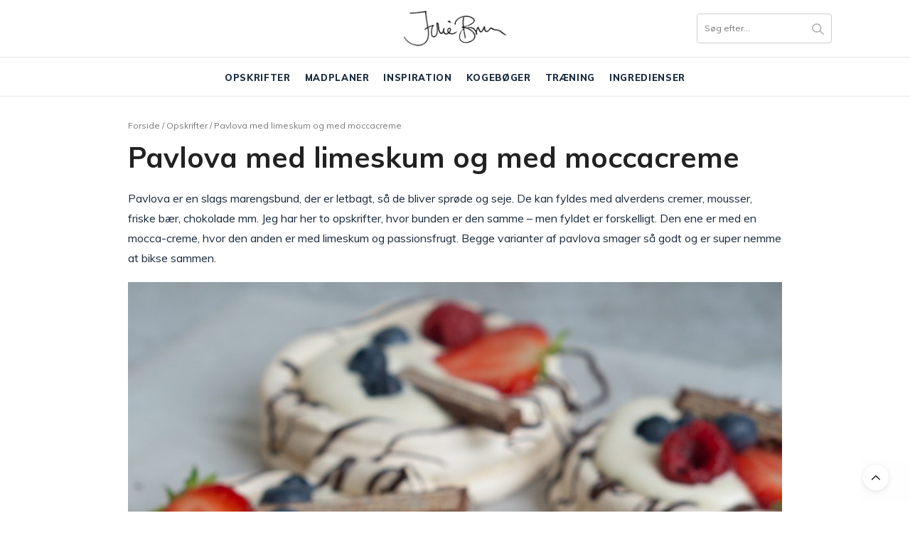

--- FILE ---
content_type: text/html; charset=UTF-8
request_url: https://juliebruun.com/pavlova-med-limeskum-og-med-moccacreme/
body_size: 30041
content:
<!doctype html>

<html lang="da-DK" prefix="og: https://ogp.me/ns#">

<head>
	<script type="text/javascript">
		! function() {
			var e = function() {
				var e, t = "__tcfapiLocator",
					a = [],
					n = window;
				for (; n;) {
					try {
						if (n.frames[t]) {
							e = n;
							break
						}
					} catch (e) {}
					if (n === window.top) break;
					n = n.parent
				}
				e || (! function e() {
					var a = n.document,
						r = !!n.frames[t];
					if (!r)
						if (a.body) {
							var i = a.createElement("iframe");
							i.style.cssText = "display:none", i.name = t, a.body.appendChild(i)
						} else setTimeout(e, 5);
					return !r
				}(), n.__tcfapi = function() {
					for (var e, t = arguments.length, n = new Array(t), r = 0; r < t; r++) n[r] = arguments[r];
					if (!n.length) return a;
					if ("setGdprApplies" === n[0]) n.length > 3 && 2 === parseInt(n[1], 10) && "boolean" == typeof n[3] && (e = n[3], "function" == typeof n[2] && n[2]("set", !0));
					else if ("ping" === n[0]) {
						var i = {
							gdprApplies: e,
							cmpLoaded: !1,
							cmpStatus: "stub"
						};
						"function" == typeof n[2] && n[2](i)
					} else a.push(n)
				}, n.addEventListener("message", (function(e) {
					var t = "string" == typeof e.data,
						a = {};
					try {
						a = t ? JSON.parse(e.data) : e.data
					} catch (e) {}
					var n = a.__tcfapiCall;
					n && window.__tcfapi(n.command, n.version, (function(a, r) {
						var i = {
							__tcfapiReturn: {
								returnValue: a,
								success: r,
								callId: n.callId
							}
						};
						t && (i = JSON.stringify(i)), e.source.postMessage(i, "*")
					}), n.parameter)
				}), !1))
			};
			"undefined" != typeof module ? module.exports = e : e()
		}();
	</script>

	<script>
		window._sp_ = {
			config: {
				accountId: 1423,
				baseEndpoint: 'https://cdn.privacy-mgmt.com',
			}
		}
	</script>
	<script src="https://cdn.privacy-mgmt.com/wrapperMessagingWithoutDetection.js"></script>

	<meta name="p:domain_verify" content="dc783daddd19342330f046a5b86488da" />

	<script type="application/ld+json">
		{
			"@context": "https://schema.org",
			"@type": "Organization",
			"name": "Julie Bruun",
			"alternateName": "juliebruun.com",
			"url": "https://juliebruun.com/",
			"logo": "https://juliebruun.com/wp-content/uploads/2019/03/julielogosinguato1-1.png",
			"sameAs": ["https://www.facebook.com/Julie-Bruuns-blog-1477811465811714/", "https://www.instagram.com/juliebruunsblog/", "https://www.youtube.com/channel/UCj-ZXSKaxEE4dyxo-KSAvUg", "https://www.bloglovin.com/blogs/julie-bruun-13091267", "https://opskrifter.coop.dk/kokke/julie-bruun"]
		}
	</script>
	<meta name="google-site-verification" content="LYcBdwuy7TrNx2CgAlKnvSLWAykz-0XSxefBfRv7f8I" />
	<script src="https://tags.adnuntius.com/concept_cph/HLrgugTIH.prod.js" async></script>

	<meta charset="UTF-8">
	<meta name="viewport" content="width=device-width, initial-scale=1, maximum-scale=1, user-scalable=1">
	<link rel="profile" href="http://gmpg.org/xfn/11">
	<link rel="pingback" href="https://juliebruun.com/xmlrpc.php">

	<meta name="p:domain_verify" content="90e7d6570b3f5fe89f3d54685c5ea6e7" />

					<meta property="og:title" content="Pavlova med limeskum og med moccacreme" />
			<meta property="og:type" content="article" />
			<meta property="og:description" content="Pavlova er en slags marengsbund, der er letbagt, så de bliver sprøde og seje. De kan fyldes med alverdens cremer, mousser, friske bær, chokolade mm. Jeg har her to opskrifter, hvor bunden er den samme - men fyldet er forskelligt. Den ene er med en mocca-creme, hvor den anden er med limeskum og passionsfrugt. Begge…" />
			<meta property="og:image" content="" />
			<meta property="og:url" content="https://juliebruun.com/pavlova-med-limeskum-og-med-moccacreme/" />
			<meta property="og:site_name" content="Julie Bruun"/>
				<meta http-equiv="x-dns-prefetch-control" content="on">
	<link rel="dns-prefetch" href="//fonts.googleapis.com" />
	<link rel="dns-prefetch" href="//fonts.gstatic.com" />
	<link rel="dns-prefetch" href="//0.gravatar.com/" />
	<link rel="dns-prefetch" href="//2.gravatar.com/" />
	<link rel="dns-prefetch" href="//1.gravatar.com/" />	<style>img:is([sizes="auto" i], [sizes^="auto," i]) { contain-intrinsic-size: 3000px 1500px }</style>
	
	<!-- This site is optimized with the Yoast SEO plugin v26.4 - https://yoast.com/wordpress/plugins/seo/ -->
	<title>Pavlova med limeskum og med moccacreme - 2 opskrifter</title>
<link crossorigin data-rocket-preconnect href="https://www.google-analytics.com" rel="preconnect">
<link crossorigin data-rocket-preconnect href="https://www.googletagmanager.com" rel="preconnect">
<link crossorigin data-rocket-preconnect href="https://macro.adnami.io" rel="preconnect">
<link crossorigin data-rocket-preconnect href="https://www.gstatic.com" rel="preconnect">
<link crossorigin data-rocket-preconnect href="https://video.seenthis.se" rel="preconnect">
<link crossorigin data-rocket-preconnect href="https://cdn.adnuntius.com" rel="preconnect">
<link crossorigin data-rocket-preconnect href="https://securepubads.g.doubleclick.net" rel="preconnect">
<link crossorigin data-rocket-preconnect href="https://cdn.privacy-mgmt.com" rel="preconnect">
<link crossorigin data-rocket-preconnect href="https://tags.adnuntius.com" rel="preconnect">
<link crossorigin data-rocket-preconnect href="https://fonts.googleapis.com" rel="preconnect">
<link crossorigin data-rocket-preconnect href="https://use.fontawesome.com" rel="preconnect">
<link crossorigin data-rocket-preconnect href="https://cdn.jsdelivr.net" rel="preconnect">
<link crossorigin data-rocket-preconnect href="https://maxcdn.bootstrapcdn.com" rel="preconnect">
<link crossorigin data-rocket-preconnect href="https://www.google.com" rel="preconnect">
<link data-rocket-preload as="style" href="https://fonts.googleapis.com/css?family=Noto%20Serif%20JP%3A400%2C700%7CMuli%3A400%2C500%2C600%2C700%2C800%7CLora%3A400%2C500%2C600%2C700%2C400i%2C500i%2C600i%2C700i%7CPlayfair%20Display%3A400%2C500%2C600%2C700%2C800%2C900%2C400i%2C500i%2C600i%2C700i%2C800i%2C900i&#038;subset=latin&#038;display=swap" rel="preload">
<link href="https://fonts.googleapis.com/css?family=Noto%20Serif%20JP%3A400%2C700%7CMuli%3A400%2C500%2C600%2C700%2C800%7CLora%3A400%2C500%2C600%2C700%2C400i%2C500i%2C600i%2C700i%7CPlayfair%20Display%3A400%2C500%2C600%2C700%2C800%2C900%2C400i%2C500i%2C600i%2C700i%2C800i%2C900i&#038;subset=latin&#038;display=swap" media="print" onload="this.media=&#039;all&#039;" rel="stylesheet">
<noscript><link rel="stylesheet" href="https://fonts.googleapis.com/css?family=Noto%20Serif%20JP%3A400%2C700%7CMuli%3A400%2C500%2C600%2C700%2C800%7CLora%3A400%2C500%2C600%2C700%2C400i%2C500i%2C600i%2C700i%7CPlayfair%20Display%3A400%2C500%2C600%2C700%2C800%2C900%2C400i%2C500i%2C600i%2C700i%2C800i%2C900i&#038;subset=latin&#038;display=swap"></noscript><link rel="preload" data-rocket-preload as="image" href="https://juliebruun.com/wp-content/uploads/2021/06/DSC07273-682x1024.jpg" imagesrcset="https://juliebruun.com/wp-content/uploads/2021/06/DSC07273-682x1024.jpg 682w, https://juliebruun.com/wp-content/uploads/2021/06/DSC07273-200x300.jpg 200w, https://juliebruun.com/wp-content/uploads/2021/06/DSC07273-768x1154.jpg 768w, https://juliebruun.com/wp-content/uploads/2021/06/DSC07273-1022x1536.jpg 1022w, https://juliebruun.com/wp-content/uploads/2021/06/DSC07273-1363x2048.jpg 1363w, https://juliebruun.com/wp-content/uploads/2021/06/DSC07273-450x676.jpg 450w, https://juliebruun.com/wp-content/uploads/2021/06/DSC07273-225x338.jpg 225w, https://juliebruun.com/wp-content/uploads/2021/06/DSC07273-900x1352.jpg 900w, https://juliebruun.com/wp-content/uploads/2021/06/DSC07273-1350x2028.jpg 1350w, https://juliebruun.com/wp-content/uploads/2021/06/DSC07273-20x30.jpg 20w, https://juliebruun.com/wp-content/uploads/2021/06/DSC07273-scaled.jpg 479w" imagesizes="920px" fetchpriority="high">
	<meta name="description" content="Få to forskellige opskrifter på pavlova her. En letbagt marengsbund, der kan fyldes med lækre cremer, friske bær, chokolade og andet godt." />
	<link rel="canonical" href="https://juliebruun.com/pavlova-med-limeskum-og-med-moccacreme/" />
	<meta property="og:locale" content="da_DK" />
	<meta property="og:type" content="article" />
	<meta property="og:title" content="Pavlova med limeskum og med moccacreme - 2 opskrifter" />
	<meta property="og:description" content="Få to forskellige opskrifter på pavlova her. En letbagt marengsbund, der kan fyldes med lækre cremer, friske bær, chokolade og andet godt." />
	<meta property="og:url" content="https://juliebruun.com/pavlova-med-limeskum-og-med-moccacreme/" />
	<meta property="og:site_name" content="Julie Bruun" />
	<meta property="article:publisher" content="https://www.facebook.com/Julie-Bruuns-blog-1477811465811714/" />
	<meta property="article:published_time" content="2021-07-17T06:10:53+00:00" />
	<meta property="article:modified_time" content="2025-04-08T15:45:05+00:00" />
	<meta property="og:image" content="https://juliebruun.com/wp-content/uploads/2021/06/DSC07268-1024x682.jpg" />
	<meta property="og:image:width" content="1024" />
	<meta property="og:image:height" content="682" />
	<meta property="og:image:type" content="image/jpeg" />
	<meta name="author" content="Julie Bruun" />
	<meta name="twitter:card" content="summary_large_image" />
	<meta name="twitter:label1" content="Skrevet af" />
	<meta name="twitter:data1" content="Julie Bruun" />
	<meta name="twitter:label2" content="Estimeret læsetid" />
	<meta name="twitter:data2" content="3 minutter" />
	<!-- / Yoast SEO plugin. -->



<!-- Søgemaskine-optimering af Rank Math - https://rankmath.com/ -->
<title>Pavlova med limeskum og med moccacreme - 2 opskrifter</title>
<meta name="description" content="Pavlova er en slags marengsbund, der er letbagt, så de bliver sprøde og seje. De kan fyldes med alverdens cremer, mousser, friske bær, chokolade mm. Jeg har"/>
<meta name="robots" content="index, follow, max-snippet:-1, max-video-preview:-1, max-image-preview:large"/>
<link rel="canonical" href="https://juliebruun.com/pavlova-med-limeskum-og-med-moccacreme/" />
<meta property="og:locale" content="da_DK" />
<meta property="og:type" content="article" />
<meta property="og:title" content="Pavlova med limeskum og med moccacreme - Julie Bruun" />
<meta property="og:description" content="Pavlova er en slags marengsbund, der er letbagt, så de bliver sprøde og seje. De kan fyldes med alverdens cremer, mousser, friske bær, chokolade mm. Jeg har" />
<meta property="og:url" content="https://juliebruun.com/pavlova-med-limeskum-og-med-moccacreme/" />
<meta property="og:site_name" content="Julie Bruun" />
<meta property="article:tag" content="Passionsfrugt" />
<meta property="article:tag" content="Fløde" />
<meta property="article:tag" content="Salt" />
<meta property="article:tag" content="Blåbær" />
<meta property="article:tag" content="Vaniljesukker" />
<meta property="article:tag" content="Creme fraiche" />
<meta property="article:tag" content="Æggehvider" />
<meta property="article:tag" content="Citron" />
<meta property="article:tag" content="Flormelis" />
<meta property="article:tag" content="Flødeost" />
<meta property="article:tag" content="Hindbær" />
<meta property="article:tag" content="Jordbær" />
<meta property="article:tag" content="Kaffe" />
<meta property="article:tag" content="Sukker" />
<meta property="article:tag" content="Mørk chokolade" />
<meta property="article:tag" content="Chokolade" />
<meta property="article:section" content="Sommermad" />
<meta property="og:updated_time" content="2025-04-08T15:45:05+00:00" />
<meta property="og:image" content="https://juliebruun.com/wp-content/uploads/2021/06/DSC07268.jpg" />
<meta property="og:image:secure_url" content="https://juliebruun.com/wp-content/uploads/2021/06/DSC07268.jpg" />
<meta property="og:image:width" content="1082" />
<meta property="og:image:height" content="720" />
<meta property="og:image:alt" content="Pavlova med limeskum og med moccacreme" />
<meta property="og:image:type" content="image/jpeg" />
<meta property="article:published_time" content="2021-07-17T06:10:53+00:00" />
<meta property="article:modified_time" content="2025-04-08T15:45:05+00:00" />
<meta name="twitter:card" content="summary_large_image" />
<meta name="twitter:title" content="Pavlova med limeskum og med moccacreme - Julie Bruun" />
<meta name="twitter:description" content="Pavlova er en slags marengsbund, der er letbagt, så de bliver sprøde og seje. De kan fyldes med alverdens cremer, mousser, friske bær, chokolade mm. Jeg har" />
<meta name="twitter:image" content="https://juliebruun.com/wp-content/uploads/2021/06/DSC07268.jpg" />
<meta name="twitter:label1" content="Skrevet af" />
<meta name="twitter:data1" content="Julie Bruun" />
<meta name="twitter:label2" content="Tid for at læse" />
<meta name="twitter:data2" content="1 minut" />
<script type="application/ld+json" class="rank-math-schema">{"@context":"https://schema.org","@graph":[{"@type":["Person","Organization"],"@id":"https://juliebruun.com/#person","name":"Julie Bruun"},{"@type":"WebSite","@id":"https://juliebruun.com/#website","url":"https://juliebruun.com","name":"Julie Bruun","publisher":{"@id":"https://juliebruun.com/#person"},"inLanguage":"da-DK"},{"@type":"ImageObject","@id":"https://juliebruun.com/wp-content/uploads/2021/06/DSC07268.jpg","url":"https://juliebruun.com/wp-content/uploads/2021/06/DSC07268.jpg","width":"1082","height":"720","inLanguage":"da-DK"},{"@type":"WebPage","@id":"https://juliebruun.com/pavlova-med-limeskum-og-med-moccacreme/#webpage","url":"https://juliebruun.com/pavlova-med-limeskum-og-med-moccacreme/","name":"Pavlova med limeskum og med moccacreme - Julie Bruun","datePublished":"2021-07-17T06:10:53+00:00","dateModified":"2025-04-08T15:45:05+00:00","isPartOf":{"@id":"https://juliebruun.com/#website"},"primaryImageOfPage":{"@id":"https://juliebruun.com/wp-content/uploads/2021/06/DSC07268.jpg"},"inLanguage":"da-DK"},{"@type":"Person","@id":"https://juliebruun.com/author/juliebruunsblog/","name":"Julie Bruun","url":"https://juliebruun.com/author/juliebruunsblog/","image":{"@type":"ImageObject","@id":"https://secure.gravatar.com/avatar/3c815604dc4db7925ccc8e6dbb6de39a4e8ccf0097bd285ba274777fc2b36ab5?s=96&amp;d=mm&amp;r=g","url":"https://secure.gravatar.com/avatar/3c815604dc4db7925ccc8e6dbb6de39a4e8ccf0097bd285ba274777fc2b36ab5?s=96&amp;d=mm&amp;r=g","caption":"Julie Bruun","inLanguage":"da-DK"}},{"@type":"BlogPosting","headline":"Pavlova med limeskum og med moccacreme - Julie Bruun","datePublished":"2021-07-17T06:10:53+00:00","dateModified":"2025-04-08T15:45:05+00:00","articleSection":"Sommermad, Opskrifter, Kage &amp; dessert","author":{"@id":"https://juliebruun.com/author/juliebruunsblog/","name":"Julie Bruun"},"publisher":{"@id":"https://juliebruun.com/#person"},"description":"Pavlova er en slags marengsbund, der er letbagt, s\u00e5 de bliver spr\u00f8de og seje. De kan fyldes med alverdens cremer, mousser, friske b\u00e6r, chokolade mm. Jeg har","name":"Pavlova med limeskum og med moccacreme - Julie Bruun","@id":"https://juliebruun.com/pavlova-med-limeskum-og-med-moccacreme/#richSnippet","isPartOf":{"@id":"https://juliebruun.com/pavlova-med-limeskum-og-med-moccacreme/#webpage"},"image":{"@id":"https://juliebruun.com/wp-content/uploads/2021/06/DSC07268.jpg"},"inLanguage":"da-DK","mainEntityOfPage":{"@id":"https://juliebruun.com/pavlova-med-limeskum-og-med-moccacreme/#webpage"}}]}</script>
<!-- /Rank Math WordPress SEO plugin -->

<link rel='dns-prefetch' href='//cdn.jsdelivr.net' />
<link rel='dns-prefetch' href='//use.fontawesome.com' />
<link rel='dns-prefetch' href='//fonts.googleapis.com' />
<link rel='dns-prefetch' href='//maxcdn.bootstrapcdn.com' />
<link href='https://fonts.gstatic.com' crossorigin rel='preconnect' />
<link rel="alternate" type="application/rss+xml" title="Julie Bruun &raquo; Feed" href="https://juliebruun.com/feed/" />
<link rel="alternate" type="application/rss+xml" title="Julie Bruun &raquo;-kommentar-feed" href="https://juliebruun.com/comments/feed/" />
<link rel="alternate" type="application/rss+xml" title="Julie Bruun &raquo; Pavlova med limeskum og med moccacreme-kommentar-feed" href="https://juliebruun.com/pavlova-med-limeskum-og-med-moccacreme/feed/" />
<script>(()=>{"use strict";const e=[400,500,600,700,800,900],t=e=>`wprm-min-${e}`,n=e=>`wprm-max-${e}`,s=new Set,o="ResizeObserver"in window,r=o?new ResizeObserver((e=>{for(const t of e)c(t.target)})):null,i=.5/(window.devicePixelRatio||1);function c(s){const o=s.getBoundingClientRect().width||0;for(let r=0;r<e.length;r++){const c=e[r],a=o<=c+i;o>c+i?s.classList.add(t(c)):s.classList.remove(t(c)),a?s.classList.add(n(c)):s.classList.remove(n(c))}}function a(e){s.has(e)||(s.add(e),r&&r.observe(e),c(e))}!function(e=document){e.querySelectorAll(".wprm-recipe").forEach(a)}();if(new MutationObserver((e=>{for(const t of e)for(const e of t.addedNodes)e instanceof Element&&(e.matches?.(".wprm-recipe")&&a(e),e.querySelectorAll?.(".wprm-recipe").forEach(a))})).observe(document.documentElement,{childList:!0,subtree:!0}),!o){let e=0;addEventListener("resize",(()=>{e&&cancelAnimationFrame(e),e=requestAnimationFrame((()=>s.forEach(c)))}),{passive:!0})}})();</script><!-- juliebruun.com is managing ads with Advanced Ads – https://wpadvancedads.com/ --><!--noptimize--><script id="julie-ready">
			window.advanced_ads_ready=function(e,a){a=a||"complete";var d=function(e){return"interactive"===a?"loading"!==e:"complete"===e};d(document.readyState)?e():document.addEventListener("readystatechange",(function(a){d(a.target.readyState)&&e()}),{once:"interactive"===a})},window.advanced_ads_ready_queue=window.advanced_ads_ready_queue||[];		</script>
		<!--/noptimize--><link rel='stylesheet' id='wprm-public-css' href='https://juliebruun.com/wp-content/plugins/wp-recipe-maker/dist/public-modern.css?ver=10.2.4' media='all' />
<style id='wp-emoji-styles-inline-css' type='text/css'>

	img.wp-smiley, img.emoji {
		display: inline !important;
		border: none !important;
		box-shadow: none !important;
		height: 1em !important;
		width: 1em !important;
		margin: 0 0.07em !important;
		vertical-align: -0.1em !important;
		background: none !important;
		padding: 0 !important;
	}
</style>
<link rel='stylesheet' id='wp-block-library-css' href='https://juliebruun.com/wp-includes/css/dist/block-library/style.min.css?ver=6.8.3' media='all' />
<style id='classic-theme-styles-inline-css' type='text/css'>
/*! This file is auto-generated */
.wp-block-button__link{color:#fff;background-color:#32373c;border-radius:9999px;box-shadow:none;text-decoration:none;padding:calc(.667em + 2px) calc(1.333em + 2px);font-size:1.125em}.wp-block-file__button{background:#32373c;color:#fff;text-decoration:none}
</style>
<style id='global-styles-inline-css' type='text/css'>
:root{--wp--preset--aspect-ratio--square: 1;--wp--preset--aspect-ratio--4-3: 4/3;--wp--preset--aspect-ratio--3-4: 3/4;--wp--preset--aspect-ratio--3-2: 3/2;--wp--preset--aspect-ratio--2-3: 2/3;--wp--preset--aspect-ratio--16-9: 16/9;--wp--preset--aspect-ratio--9-16: 9/16;--wp--preset--color--black: #000000;--wp--preset--color--cyan-bluish-gray: #abb8c3;--wp--preset--color--white: #ffffff;--wp--preset--color--pale-pink: #f78da7;--wp--preset--color--vivid-red: #cf2e2e;--wp--preset--color--luminous-vivid-orange: #ff6900;--wp--preset--color--luminous-vivid-amber: #fcb900;--wp--preset--color--light-green-cyan: #7bdcb5;--wp--preset--color--vivid-green-cyan: #00d084;--wp--preset--color--pale-cyan-blue: #8ed1fc;--wp--preset--color--vivid-cyan-blue: #0693e3;--wp--preset--color--vivid-purple: #9b51e0;--wp--preset--gradient--vivid-cyan-blue-to-vivid-purple: linear-gradient(135deg,rgba(6,147,227,1) 0%,rgb(155,81,224) 100%);--wp--preset--gradient--light-green-cyan-to-vivid-green-cyan: linear-gradient(135deg,rgb(122,220,180) 0%,rgb(0,208,130) 100%);--wp--preset--gradient--luminous-vivid-amber-to-luminous-vivid-orange: linear-gradient(135deg,rgba(252,185,0,1) 0%,rgba(255,105,0,1) 100%);--wp--preset--gradient--luminous-vivid-orange-to-vivid-red: linear-gradient(135deg,rgba(255,105,0,1) 0%,rgb(207,46,46) 100%);--wp--preset--gradient--very-light-gray-to-cyan-bluish-gray: linear-gradient(135deg,rgb(238,238,238) 0%,rgb(169,184,195) 100%);--wp--preset--gradient--cool-to-warm-spectrum: linear-gradient(135deg,rgb(74,234,220) 0%,rgb(151,120,209) 20%,rgb(207,42,186) 40%,rgb(238,44,130) 60%,rgb(251,105,98) 80%,rgb(254,248,76) 100%);--wp--preset--gradient--blush-light-purple: linear-gradient(135deg,rgb(255,206,236) 0%,rgb(152,150,240) 100%);--wp--preset--gradient--blush-bordeaux: linear-gradient(135deg,rgb(254,205,165) 0%,rgb(254,45,45) 50%,rgb(107,0,62) 100%);--wp--preset--gradient--luminous-dusk: linear-gradient(135deg,rgb(255,203,112) 0%,rgb(199,81,192) 50%,rgb(65,88,208) 100%);--wp--preset--gradient--pale-ocean: linear-gradient(135deg,rgb(255,245,203) 0%,rgb(182,227,212) 50%,rgb(51,167,181) 100%);--wp--preset--gradient--electric-grass: linear-gradient(135deg,rgb(202,248,128) 0%,rgb(113,206,126) 100%);--wp--preset--gradient--midnight: linear-gradient(135deg,rgb(2,3,129) 0%,rgb(40,116,252) 100%);--wp--preset--font-size--small: 13px;--wp--preset--font-size--medium: 20px;--wp--preset--font-size--large: 36px;--wp--preset--font-size--x-large: 42px;--wp--preset--spacing--20: 0.44rem;--wp--preset--spacing--30: 0.67rem;--wp--preset--spacing--40: 1rem;--wp--preset--spacing--50: 1.5rem;--wp--preset--spacing--60: 2.25rem;--wp--preset--spacing--70: 3.38rem;--wp--preset--spacing--80: 5.06rem;--wp--preset--shadow--natural: 6px 6px 9px rgba(0, 0, 0, 0.2);--wp--preset--shadow--deep: 12px 12px 50px rgba(0, 0, 0, 0.4);--wp--preset--shadow--sharp: 6px 6px 0px rgba(0, 0, 0, 0.2);--wp--preset--shadow--outlined: 6px 6px 0px -3px rgba(255, 255, 255, 1), 6px 6px rgba(0, 0, 0, 1);--wp--preset--shadow--crisp: 6px 6px 0px rgba(0, 0, 0, 1);}:where(.is-layout-flex){gap: 0.5em;}:where(.is-layout-grid){gap: 0.5em;}body .is-layout-flex{display: flex;}.is-layout-flex{flex-wrap: wrap;align-items: center;}.is-layout-flex > :is(*, div){margin: 0;}body .is-layout-grid{display: grid;}.is-layout-grid > :is(*, div){margin: 0;}:where(.wp-block-columns.is-layout-flex){gap: 2em;}:where(.wp-block-columns.is-layout-grid){gap: 2em;}:where(.wp-block-post-template.is-layout-flex){gap: 1.25em;}:where(.wp-block-post-template.is-layout-grid){gap: 1.25em;}.has-black-color{color: var(--wp--preset--color--black) !important;}.has-cyan-bluish-gray-color{color: var(--wp--preset--color--cyan-bluish-gray) !important;}.has-white-color{color: var(--wp--preset--color--white) !important;}.has-pale-pink-color{color: var(--wp--preset--color--pale-pink) !important;}.has-vivid-red-color{color: var(--wp--preset--color--vivid-red) !important;}.has-luminous-vivid-orange-color{color: var(--wp--preset--color--luminous-vivid-orange) !important;}.has-luminous-vivid-amber-color{color: var(--wp--preset--color--luminous-vivid-amber) !important;}.has-light-green-cyan-color{color: var(--wp--preset--color--light-green-cyan) !important;}.has-vivid-green-cyan-color{color: var(--wp--preset--color--vivid-green-cyan) !important;}.has-pale-cyan-blue-color{color: var(--wp--preset--color--pale-cyan-blue) !important;}.has-vivid-cyan-blue-color{color: var(--wp--preset--color--vivid-cyan-blue) !important;}.has-vivid-purple-color{color: var(--wp--preset--color--vivid-purple) !important;}.has-black-background-color{background-color: var(--wp--preset--color--black) !important;}.has-cyan-bluish-gray-background-color{background-color: var(--wp--preset--color--cyan-bluish-gray) !important;}.has-white-background-color{background-color: var(--wp--preset--color--white) !important;}.has-pale-pink-background-color{background-color: var(--wp--preset--color--pale-pink) !important;}.has-vivid-red-background-color{background-color: var(--wp--preset--color--vivid-red) !important;}.has-luminous-vivid-orange-background-color{background-color: var(--wp--preset--color--luminous-vivid-orange) !important;}.has-luminous-vivid-amber-background-color{background-color: var(--wp--preset--color--luminous-vivid-amber) !important;}.has-light-green-cyan-background-color{background-color: var(--wp--preset--color--light-green-cyan) !important;}.has-vivid-green-cyan-background-color{background-color: var(--wp--preset--color--vivid-green-cyan) !important;}.has-pale-cyan-blue-background-color{background-color: var(--wp--preset--color--pale-cyan-blue) !important;}.has-vivid-cyan-blue-background-color{background-color: var(--wp--preset--color--vivid-cyan-blue) !important;}.has-vivid-purple-background-color{background-color: var(--wp--preset--color--vivid-purple) !important;}.has-black-border-color{border-color: var(--wp--preset--color--black) !important;}.has-cyan-bluish-gray-border-color{border-color: var(--wp--preset--color--cyan-bluish-gray) !important;}.has-white-border-color{border-color: var(--wp--preset--color--white) !important;}.has-pale-pink-border-color{border-color: var(--wp--preset--color--pale-pink) !important;}.has-vivid-red-border-color{border-color: var(--wp--preset--color--vivid-red) !important;}.has-luminous-vivid-orange-border-color{border-color: var(--wp--preset--color--luminous-vivid-orange) !important;}.has-luminous-vivid-amber-border-color{border-color: var(--wp--preset--color--luminous-vivid-amber) !important;}.has-light-green-cyan-border-color{border-color: var(--wp--preset--color--light-green-cyan) !important;}.has-vivid-green-cyan-border-color{border-color: var(--wp--preset--color--vivid-green-cyan) !important;}.has-pale-cyan-blue-border-color{border-color: var(--wp--preset--color--pale-cyan-blue) !important;}.has-vivid-cyan-blue-border-color{border-color: var(--wp--preset--color--vivid-cyan-blue) !important;}.has-vivid-purple-border-color{border-color: var(--wp--preset--color--vivid-purple) !important;}.has-vivid-cyan-blue-to-vivid-purple-gradient-background{background: var(--wp--preset--gradient--vivid-cyan-blue-to-vivid-purple) !important;}.has-light-green-cyan-to-vivid-green-cyan-gradient-background{background: var(--wp--preset--gradient--light-green-cyan-to-vivid-green-cyan) !important;}.has-luminous-vivid-amber-to-luminous-vivid-orange-gradient-background{background: var(--wp--preset--gradient--luminous-vivid-amber-to-luminous-vivid-orange) !important;}.has-luminous-vivid-orange-to-vivid-red-gradient-background{background: var(--wp--preset--gradient--luminous-vivid-orange-to-vivid-red) !important;}.has-very-light-gray-to-cyan-bluish-gray-gradient-background{background: var(--wp--preset--gradient--very-light-gray-to-cyan-bluish-gray) !important;}.has-cool-to-warm-spectrum-gradient-background{background: var(--wp--preset--gradient--cool-to-warm-spectrum) !important;}.has-blush-light-purple-gradient-background{background: var(--wp--preset--gradient--blush-light-purple) !important;}.has-blush-bordeaux-gradient-background{background: var(--wp--preset--gradient--blush-bordeaux) !important;}.has-luminous-dusk-gradient-background{background: var(--wp--preset--gradient--luminous-dusk) !important;}.has-pale-ocean-gradient-background{background: var(--wp--preset--gradient--pale-ocean) !important;}.has-electric-grass-gradient-background{background: var(--wp--preset--gradient--electric-grass) !important;}.has-midnight-gradient-background{background: var(--wp--preset--gradient--midnight) !important;}.has-small-font-size{font-size: var(--wp--preset--font-size--small) !important;}.has-medium-font-size{font-size: var(--wp--preset--font-size--medium) !important;}.has-large-font-size{font-size: var(--wp--preset--font-size--large) !important;}.has-x-large-font-size{font-size: var(--wp--preset--font-size--x-large) !important;}
:where(.wp-block-post-template.is-layout-flex){gap: 1.25em;}:where(.wp-block-post-template.is-layout-grid){gap: 1.25em;}
:where(.wp-block-columns.is-layout-flex){gap: 2em;}:where(.wp-block-columns.is-layout-grid){gap: 2em;}
:root :where(.wp-block-pullquote){font-size: 1.5em;line-height: 1.6;}
</style>
<link rel='stylesheet' id='cpsh-shortcodes-css' href='https://juliebruun.com/wp-content/plugins/column-shortcodes//assets/css/shortcodes.css?ver=1.0.1' media='all' />
<link rel='stylesheet' id='jpibfi-style-css' href='https://juliebruun.com/wp-content/plugins/jquery-pin-it-button-for-images/css/client.css?ver=3.0.6' media='all' />
<link rel='stylesheet' id='wp-postratings-css' href='https://juliebruun.com/wp-content/plugins/wp-postratings/css/postratings-css.css?ver=1.91.2' media='all' />
<link rel='stylesheet' id='ez-toc-css' href='https://juliebruun.com/wp-content/plugins/easy-table-of-contents/assets/css/screen.min.css?ver=2.0.77' media='all' />
<style id='ez-toc-inline-css' type='text/css'>
div#ez-toc-container .ez-toc-title {font-size: 120%;}div#ez-toc-container .ez-toc-title {font-weight: 500;}div#ez-toc-container ul li , div#ez-toc-container ul li a {font-size: 95%;}div#ez-toc-container ul li , div#ez-toc-container ul li a {font-weight: 500;}div#ez-toc-container nav ul ul li {font-size: 90%;}.ez-toc-box-title {font-weight: bold; margin-bottom: 10px; text-align: center; text-transform: uppercase; letter-spacing: 1px; color: #666; padding-bottom: 5px;position:absolute;top:-4%;left:5%;background-color: inherit;transition: top 0.3s ease;}.ez-toc-box-title.toc-closed {top:-25%;}
.ez-toc-container-direction {direction: ltr;}.ez-toc-counter ul{counter-reset: item ;}.ez-toc-counter nav ul li a::before {content: counters(item, '.', decimal) '. ';display: inline-block;counter-increment: item;flex-grow: 0;flex-shrink: 0;margin-right: .2em; float: left; }.ez-toc-widget-direction {direction: ltr;}.ez-toc-widget-container ul{counter-reset: item ;}.ez-toc-widget-container nav ul li a::before {content: counters(item, '.', decimal) '. ';display: inline-block;counter-increment: item;flex-grow: 0;flex-shrink: 0;margin-right: .2em; float: left; }
</style>
<link rel='stylesheet' id='parent-style-css' href='https://juliebruun.com/wp-content/themes/thevoux-wp/style.css?v=31&#038;ver=6.8.3' media='all' />
<link rel='stylesheet' id='font-awesome-css' href='https://use.fontawesome.com/releases/v5.8.1/css/all.css?ver=6.8.3' media='all' />
<link rel='stylesheet' id='slick-style-css' href='//cdn.jsdelivr.net/npm/slick-carousel@1.8.1/slick/slick.css?ver=6.8.3' media='all' />

<link rel='stylesheet' id='thb-fa-css' href='https://maxcdn.bootstrapcdn.com/font-awesome/4.7.0/css/font-awesome.min.css?ver=6.2.5' media='all' />
<link rel='stylesheet' id='thb-app-css' href='https://juliebruun.com/wp-content/themes/thevoux-wp/assets/css/app.css?ver=6.2.5' media='all' />
<style id='thb-app-inline-css' type='text/css'>
body {font-family:'Lora';}@media only screen and (min-width:40.063em) {.header .logo .logoimg {max-height:50px;}}.header.fixed .logo .logoimg {max-height:0px;}h1, h2, h3, h4, h5, h6, .mont, .wpcf7-response-output, label, .select-wrapper select, .wp-caption .wp-caption-text, .smalltitle, .toggle .title, q, blockquote p, cite, table tr th, table tr td, #footer.style3 .menu, #footer.style2 .menu, #footer.style4 .menu, .product-title, .social_bar, .widget.widget_socialcounter ul.style2 li {}input[type="submit"],.button,.btn,.thb-text-button {}em {}h1,.h1 {}h2 {}h3 {}h4 {}h5 {}h6 {} a { color:#192a3d; } a:focus { color:; }.full-menu-container .full-menu > li > a { color:#192a3d; }.full-menu-container .full-menu > li > a:focus { color:; }.full-menu-container.light-menu-color .full-menu > li > a { color:#192a3d; }.full-menu-container.light-menu-color .full-menu > li > a:focus { color:; }#footer .widget a { color:#192a3d; }#footer .widget a:focus { color:; }#footer .widget > strong span {color:#192a3d !important;}body {color:#192a3d;}#footer p,#footer.dark p {color:#000000;}.full-menu-container .full-menu > li > a,#footer.style2 .menu,#footer.style3 .menu,#footer.style4 .menu,#footer.style5 .menu {font-weight:800;letter-spacing:0.05em !important;}.subheader-menu>li>a {}.full-menu-container .full-menu > li > a,#footer.style2 .menu,#footer.style3 .menu,#footer.style4 .menu,#footer.style5 .menu {font-weight:800;letter-spacing:0.05em !important;}.thb-mobile-menu>li>a,.thb-mobile-menu-secondary li a {}.thb-mobile-menu .sub-menu li a {}.post .post-title h1 {font-weight:700;font-size:14px;}.post-links,.thb-post-top,.post-meta,.post-author,.post-title-bullets li button span {}.post-detail .post-content:before {}.social_bar ul li a {}#footer.style2 .menu,#footer.style3 .menu,#footer.style4 .menu,#footer.style5 .menu {font-size:14px;}#footer.style1,#footer.style2,#footer.style3,#footer.style4 {padding-bottom:20px;;}#footer.style2 .logolink img,#footer.style3 .logolink img {max-height:40px;}
</style>
<link rel='stylesheet' id='thb-style-css' href='https://juliebruun.com/wp-content/themes/juliebruun/style.css' media='all' />

<script type="text/javascript" src="https://juliebruun.com/wp-includes/js/jquery/jquery.min.js?ver=3.7.1" id="jquery-core-js"></script>
<script type="text/javascript" src="https://juliebruun.com/wp-includes/js/jquery/jquery-migrate.min.js?ver=3.4.1" id="jquery-migrate-js"></script>
<script type="text/javascript" id="advanced-ads-advanced-js-js-extra">
/* <![CDATA[ */
var advads_options = {"blog_id":"1","privacy":{"enabled":false,"state":"not_needed"}};
/* ]]> */
</script>
<script type="text/javascript" src="https://juliebruun.com/wp-content/plugins/advanced-ads/public/assets/js/advanced.min.js?ver=1.48.1" id="advanced-ads-advanced-js-js"></script>
<link rel="https://api.w.org/" href="https://juliebruun.com/wp-json/" /><link rel="alternate" title="JSON" type="application/json" href="https://juliebruun.com/wp-json/wp/v2/posts/33556" /><link rel="EditURI" type="application/rsd+xml" title="RSD" href="https://juliebruun.com/xmlrpc.php?rsd" />
<meta name="generator" content="WordPress 6.8.3" />
<link rel='shortlink' href='https://juliebruun.com/?p=33556' />
<link rel="alternate" title="oEmbed (JSON)" type="application/json+oembed" href="https://juliebruun.com/wp-json/oembed/1.0/embed?url=https%3A%2F%2Fjuliebruun.com%2Fpavlova-med-limeskum-og-med-moccacreme%2F" />
<link rel="alternate" title="oEmbed (XML)" type="text/xml+oembed" href="https://juliebruun.com/wp-json/oembed/1.0/embed?url=https%3A%2F%2Fjuliebruun.com%2Fpavlova-med-limeskum-og-med-moccacreme%2F&#038;format=xml" />
<style type="text/css">
	a.pinit-button.custom span {
		}

	.pinit-hover {
		opacity: 0.8 !important;
		filter: alpha(opacity=80) !important;
	}
	a.pinit-button {
	border-bottom: 0 !important;
	box-shadow: none !important;
	margin-bottom: 0 !important;
}
a.pinit-button::after {
    display: none;
}</style>
		

<!-- This site is optimized with the Schema plugin v1.7.9.6 - https://schema.press -->
<script type="application/ld+json">[{"@context":"http:\/\/schema.org\/","@type":"WPHeader","url":"https:\/\/juliebruun.com","headline":"Pavlova med limeskum og med moccacreme","description":""},{"@context":"http:\/\/schema.org\/","@type":"WPFooter","url":"https:\/\/juliebruun.com","headline":"Pavlova med limeskum og med moccacreme","description":"","copyrightYear":"2021"}]</script>

<style type="text/css"> .tippy-box[data-theme~="wprm"] { background-color: #333333; color: #FFFFFF; } .tippy-box[data-theme~="wprm"][data-placement^="top"] > .tippy-arrow::before { border-top-color: #333333; } .tippy-box[data-theme~="wprm"][data-placement^="bottom"] > .tippy-arrow::before { border-bottom-color: #333333; } .tippy-box[data-theme~="wprm"][data-placement^="left"] > .tippy-arrow::before { border-left-color: #333333; } .tippy-box[data-theme~="wprm"][data-placement^="right"] > .tippy-arrow::before { border-right-color: #333333; } .tippy-box[data-theme~="wprm"] a { color: #FFFFFF; } .wprm-comment-rating svg { width: 18px !important; height: 18px !important; } img.wprm-comment-rating { width: 90px !important; height: 18px !important; } body { --comment-rating-star-color: #343434; } body { --wprm-popup-font-size: 16px; } body { --wprm-popup-background: #ffffff; } body { --wprm-popup-title: #000000; } body { --wprm-popup-content: #444444; } body { --wprm-popup-button-background: #444444; } body { --wprm-popup-button-text: #ffffff; } body { --wprm-popup-accent: #747B2D; }</style><style type="text/css">.wprm-glossary-term {color: #5A822B;text-decoration: underline;cursor: help;}</style><style type="text/css">.wprm-recipe-template-snippet-basic-buttons {
    font-family: inherit; /* wprm_font_family type=font */
    font-size: 0.9em; /* wprm_font_size type=font_size */
    text-align: center; /* wprm_text_align type=align */
    margin-top: 0px; /* wprm_margin_top type=size */
    margin-bottom: 10px; /* wprm_margin_bottom type=size */
}
.wprm-recipe-template-snippet-basic-buttons a  {
    margin: 5px; /* wprm_margin_button type=size */
    margin: 5px; /* wprm_margin_button type=size */
}

.wprm-recipe-template-snippet-basic-buttons a:first-child {
    margin-left: 0;
}
.wprm-recipe-template-snippet-basic-buttons a:last-child {
    margin-right: 0;
}.wprm-recipe-template-meadow {
    margin: 20px auto;
    background-color: #ffffff; /* wprm_background type=color */
    font-family: "Inter", sans-serif; /* wprm_main_font_family type=font */
    font-size: 16px; /* wprm_main_font_size type=font_size */
    line-height: 1.5em; /* wprm_main_line_height type=font_size */
    color: #000000; /* wprm_main_text type=color */
    max-width: 1600px; /* wprm_max_width type=size */

    --meadow-accent-color: #747B2D; /* wprm_accent_color type=color */
    --meadow-main-background-color: #F3F4EC; /* wprm_main_background_color type=color */

    border: 0;
    border-top: 1px solid var(--meadow-accent-color);

    --meadow-list-border-color: #DEB538; /* wprm_list_border_color type=color */
}
.wprm-recipe-template-meadow a {
    color: #000000; /* wprm_link type=color */
}
.wprm-recipe-template-meadow p, .wprm-recipe-template-meadow li {
    font-family: "Inter", sans-serif; /* wprm_main_font_family type=font */
    font-size: 1em;
    line-height: 1.5em; /* wprm_main_line_height type=font_size */
}
.wprm-recipe-template-meadow li {
    margin: 0 0 0 32px;
    padding: 0;
}
.rtl .wprm-recipe-template-meadow li {
    margin: 0 32px 0 0;
}
.wprm-recipe-template-meadow ol, .wprm-recipe-template-meadow ul {
    margin: 0;
    padding: 0;
}
.wprm-recipe-template-meadow br {
    display: none;
}
.wprm-recipe-template-meadow .wprm-recipe-name,
.wprm-recipe-template-meadow .wprm-recipe-header {
    font-family: "Gloock", serif; /* wprm_header_font_family type=font */
    color: #1e1e1e; /* wprm_header_text type=color */
    line-height: 1.3em; /* wprm_header_line_height type=font_size */
}
.wprm-recipe-template-meadow .wprm-recipe-header * {
    font-family: "Inter", sans-serif; /* wprm_main_font_family type=font */
}
.wprm-recipe-template-meadow h1,
.wprm-recipe-template-meadow h2,
.wprm-recipe-template-meadow h3,
.wprm-recipe-template-meadow h4,
.wprm-recipe-template-meadow h5,
.wprm-recipe-template-meadow h6 {
    font-family: "Gloock", serif; /* wprm_header_font_family type=font */
    color: #1e1e1e; /* wprm_header_text type=color */
    line-height: 1.3em; /* wprm_header_line_height type=font_size */
    margin: 0;
    padding: 0;
}
.wprm-recipe-template-meadow .wprm-recipe-header {
    margin-top: 1.2em;
}
.wprm-recipe-template-meadow h1 {
    font-size: 2.2em; /* wprm_h1_size type=font_size */
}
.wprm-recipe-template-meadow h2 {
    font-size: 2.2em; /* wprm_h2_size type=font_size */
}
.wprm-recipe-template-meadow h3 {
    font-size: 1.8em; /* wprm_h3_size type=font_size */
}
.wprm-recipe-template-meadow h4 {
    font-size: 1em; /* wprm_h4_size type=font_size */
}
.wprm-recipe-template-meadow h5 {
    font-size: 1em; /* wprm_h5_size type=font_size */
}
.wprm-recipe-template-meadow h6 {
    font-size: 1em; /* wprm_h6_size type=font_size */
}
.wprm-recipe-template-meadow .meadow-header-meta {
    max-width: 800px;
    margin: 0 auto;
}.wprm-recipe-template-compact-howto {
    margin: 20px auto;
    background-color: #fafafa; /* wprm_background type=color */
    font-family: -apple-system, BlinkMacSystemFont, "Segoe UI", Roboto, Oxygen-Sans, Ubuntu, Cantarell, "Helvetica Neue", sans-serif; /* wprm_main_font_family type=font */
    font-size: 0.9em; /* wprm_main_font_size type=font_size */
    line-height: 1.5em; /* wprm_main_line_height type=font_size */
    color: #333333; /* wprm_main_text type=color */
    max-width: 650px; /* wprm_max_width type=size */
}
.wprm-recipe-template-compact-howto a {
    color: #3498db; /* wprm_link type=color */
}
.wprm-recipe-template-compact-howto p, .wprm-recipe-template-compact-howto li {
    font-family: -apple-system, BlinkMacSystemFont, "Segoe UI", Roboto, Oxygen-Sans, Ubuntu, Cantarell, "Helvetica Neue", sans-serif; /* wprm_main_font_family type=font */
    font-size: 1em !important;
    line-height: 1.5em !important; /* wprm_main_line_height type=font_size */
}
.wprm-recipe-template-compact-howto li {
    margin: 0 0 0 32px !important;
    padding: 0 !important;
}
.rtl .wprm-recipe-template-compact-howto li {
    margin: 0 32px 0 0 !important;
}
.wprm-recipe-template-compact-howto ol, .wprm-recipe-template-compact-howto ul {
    margin: 0 !important;
    padding: 0 !important;
}
.wprm-recipe-template-compact-howto br {
    display: none;
}
.wprm-recipe-template-compact-howto .wprm-recipe-name,
.wprm-recipe-template-compact-howto .wprm-recipe-header {
    font-family: -apple-system, BlinkMacSystemFont, "Segoe UI", Roboto, Oxygen-Sans, Ubuntu, Cantarell, "Helvetica Neue", sans-serif; /* wprm_header_font_family type=font */
    color: #000000; /* wprm_header_text type=color */
    line-height: 1.3em; /* wprm_header_line_height type=font_size */
}
.wprm-recipe-template-compact-howto .wprm-recipe-header * {
    font-family: -apple-system, BlinkMacSystemFont, "Segoe UI", Roboto, Oxygen-Sans, Ubuntu, Cantarell, "Helvetica Neue", sans-serif; /* wprm_main_font_family type=font */
}
.wprm-recipe-template-compact-howto h1,
.wprm-recipe-template-compact-howto h2,
.wprm-recipe-template-compact-howto h3,
.wprm-recipe-template-compact-howto h4,
.wprm-recipe-template-compact-howto h5,
.wprm-recipe-template-compact-howto h6 {
    font-family: -apple-system, BlinkMacSystemFont, "Segoe UI", Roboto, Oxygen-Sans, Ubuntu, Cantarell, "Helvetica Neue", sans-serif; /* wprm_header_font_family type=font */
    color: #212121; /* wprm_header_text type=color */
    line-height: 1.3em; /* wprm_header_line_height type=font_size */
    margin: 0 !important;
    padding: 0 !important;
}
.wprm-recipe-template-compact-howto .wprm-recipe-header {
    margin-top: 1.2em !important;
}
.wprm-recipe-template-compact-howto h1 {
    font-size: 2em; /* wprm_h1_size type=font_size */
}
.wprm-recipe-template-compact-howto h2 {
    font-size: 1.8em; /* wprm_h2_size type=font_size */
}
.wprm-recipe-template-compact-howto h3 {
    font-size: 1.2em; /* wprm_h3_size type=font_size */
}
.wprm-recipe-template-compact-howto h4 {
    font-size: 1em; /* wprm_h4_size type=font_size */
}
.wprm-recipe-template-compact-howto h5 {
    font-size: 1em; /* wprm_h5_size type=font_size */
}
.wprm-recipe-template-compact-howto h6 {
    font-size: 1em; /* wprm_h6_size type=font_size */
}.wprm-recipe-template-compact-howto {
	border-style: solid; /* wprm_border_style type=border */
	border-width: 1px; /* wprm_border_width type=size */
	border-color: #777777; /* wprm_border type=color */
	border-radius: 0px; /* wprm_border_radius type=size */
	padding: 10px;
}</style><script type="text/javascript">
		var advadsCfpQueue = [];
		var advadsCfpAd = function( adID ){
			if ( 'undefined' == typeof advadsProCfp ) { advadsCfpQueue.push( adID ) } else { advadsProCfp.addElement( adID ) }
		};
		</script>
		<style type="text/css">.broken_link, a.broken_link {
	text-decoration: line-through;
}</style><div id="cncpt-mob_top"></div> <div id="cncpt-dsk_top"></div>		<style type="text/css" id="wp-custom-css">
			/* MF Reklamer */
@media only screen and (max-width : 1224px) {
.julie-sky1, .julie-sky2 {
	display: none !important;
}
}

@media only screen and (max-width : 1024px) {
.julie-kategori-mob1, .julie-kategori-mob2, .julie-kategori-mob3 {
    width: 98vw;
    margin-bottom: 50px;
}
}

/* MF search form */
form.searchform {
    border: 1px solid #333333;
}

/* MF filter options */


.filter-container.display-flex {
    margin-bottom: 50px;
}

.filter-container {
    position: inherit !important;
    top: 65px !important;
    width: 100% !important;
    z-index: 99999 !important;
    max-width: 960px !important;
}

/* slick slider */
.slick-list.draggable {
    opacity: 1 !important;
}

@media only screen and (min-width : 1024px) {
.slick-slide .img-wrapper {
    min-height: 188px;
}
}

@media only screen and (max-width: 1023px) and (min-width: 601px)  {
.slick-slide .img-wrapper {
    min-height: 195px;
}
}

@media only screen and (max-width : 600px) {
.slick-slide .img-wrapper {
    min-height: 103px;
}
}

.slick-track {
    margin-left: 0px !important;
    margin-right: auto;
}

.slick-sub-cat {
    background-color: #748481;
    padding: 25px;
		text-align: center;
}

.slick-sub-cat a {
    color: #ffffff !important;
}

.category-item-wrapper h4 {
font-size: 20px;
}

@media only screen and (max-width : 600px) {
.category-item-wrapper h4 {
font-size: 16px;
}
}

 button {
	 margin: 0;
	 padding: 0;
	 background: none;
	 border: none;
	 border-radius: 0;
	 outline: none;
	 -webkit-appearance: none;
	 -moz-appearance: none;
	 appearance: none;
}
 .slide-arrow {
	 position: absolute;
	 top: 50%;
	 margin-top: -15px;
}
 .prev-arrow {
	 left: -40px;
	 width: 0;
	 height: 0;
	 border-left: 0 solid transparent;
	 border-right: 15px solid #748481;
	 border-top: 10px solid transparent;
	 border-bottom: 10px solid transparent;
}
 .next-arrow {
	 right: -40px;
	 width: 0;
	 height: 0;
	 border-right: 0 solid transparent;
	 border-left: 15px solid #748481;
	 border-top: 10px solid transparent;
	 border-bottom: 10px solid transparent;
}
 
.slick-list.draggable {
    border-bottom: 1px solid #748481;
    padding-bottom: 20px !important;
    padding-top: 20px !important;
    border-top: 1px solid #748481;
}

/* slick dots */
.slick-dots {
    bottom: 0% !important;
}

.slick-dots li button {
    display: block;
    width: 8px;
    height: 8px;
    background: rgba(116, 132, 129, 0.2);
    border-radius: 5px;
    margin: 0 3px;
    text-indent: -9999px;
    padding: 0;
    outline: 0;
    cursor: pointer;
}

.slick-dots li.slick-active button {
    background: #333333;
}

.slick-arrow {
    display: none !important;
}

/* Circle slick slider homepage */
.slick-slide .article-inner .img-wrapper {
    overflow: hidden;
    border-radius: 50%;
}

.slick-slide .img-overlay {
    background-color: var(--overlay);
    border-radius: 50%;
}		</style>
		
	<!-- Banner script -->
	
	<!-- Global site tag (gtag.js) - Google Analytics -->
	<script async src="https://www.googletagmanager.com/gtag/js?id=UA-57327578-1"></script>
	<script>
		window.dataLayer = window.dataLayer || [];

		function gtag() {
			dataLayer.push(arguments);
		}
		gtag('js', new Date());

		gtag('config', 'UA-57327578-1');
	</script>
<meta name="generator" content="WP Rocket 3.20.0.3" data-wpr-features="wpr_preconnect_external_domains wpr_oci wpr_preload_links wpr_desktop" /></head>

<body class="wp-singular post-template-default single single-post postid-33556 single-format-standard wp-theme-thevoux-wp wp-child-theme-juliebruun thb-borders-off thb-rounded-forms-off social_black-on header_submenu_color-dark mobile_menu_animation-over-content header-submenu-style1 thb-pinit-off thb-single-product-ajax-on aa-prefix-julie-">

	
	<div id="wrapper" class="thb-page-transition-off">

		<!-- Start Mobile Menu -->
<nav id="mobile-menu" class="light">
	<div class="custom_scroll" id="menu-scroll">
		<a href="#" class="close"><?xml version="1.0" encoding="utf-8"?>
<!-- Generator: Adobe Illustrator 22.1.0, SVG Export Plug-In . SVG Version: 6.00 Build 0)  -->
<svg version="1.1" id="Lag_1" xmlns="http://www.w3.org/2000/svg" xmlns:xlink="http://www.w3.org/1999/xlink" x="0px" y="0px"
	 viewBox="0 0 64 64" style="enable-background:new 0 0 64 64;" xml:space="preserve">
<style type="text/css">
	.st0{fill:none;stroke:#000000;stroke-width:2;stroke-miterlimit:10;}
</style>
<g>
	<path class="st0" d="M1.5,1.7l61.4,60.9"/>
	<path class="st0" d="M1.8,62.8L62.7,1.4"/>
</g>
</svg>
</a>
				  <ul id="menu-mobil-menu" class="thb-mobile-menu"><li id="menu-item-41403" class=" menu-item menu-item-type-taxonomy menu-item-object-category current-post-ancestor current-menu-parent current-post-parent menu-item-41403"><a href="https://juliebruun.com/category/opskrifter/">Opskrifter</a></li>
<li id="menu-item-41404" class=" menu-item menu-item-type-taxonomy menu-item-object-category menu-item-41404"><a href="https://juliebruun.com/category/madplaner/">Madplaner</a></li>
<li id="menu-item-41406" class=" menu-item menu-item-type-taxonomy menu-item-object-category menu-item-41406"><a href="https://juliebruun.com/category/inspiration/">Inspiration</a></li>
<li id="menu-item-43271" class=" menu-item menu-item-type-taxonomy menu-item-object-category menu-item-43271"><a href="https://juliebruun.com/category/kogeboeger/">Kogebøger</a></li>
<li id="menu-item-41408" class=" menu-item menu-item-type-taxonomy menu-item-object-category menu-item-41408"><a href="https://juliebruun.com/category/traening/">Træning</a></li>
<li id="menu-item-41428" class=" menu-item menu-item-type-post_type menu-item-object-page menu-item-41428"><a href="https://juliebruun.com/ingredienser/">Ingredienser</a></li>
</ul>				<div class="menu-footer">
			<h3>Gør som +90.000 andre og følg mig på Instagram</h3>
<p class="instagram-btn"><a href="https://www.instagram.com/juliebruunsblog/" target="_blank" rel="noopener">Følg mig på Instagram</a></p>		</div>
	</div>
</nav>
<!-- End Mobile Menu -->
		<!-- Start Content Container -->
		<div class="julie-header-mob1" style="margin-left: auto; margin-right: auto; text-align: center; " id="julie-762457159"><div id="cncpt-header_mob1"></div></div><div id="content-container">

			<!-- Start Content Click Capture -->
			<div class="click-capture"></div>

			<!-- End Content Click Capture -->
												<!-- Start Header -->
<div class="header_holder  ">
<header class="header style1 ">

	<div class="header_top cf">
				<div class="row full-width-row align-middle">
			<div class="small-3 large-4 columns toggle-holder">
						<a href="#" class="mobile-toggle hide-for-large small">
			<p>Menu</p>
			<div><span></span><span></span><span></span></div>
		</a>
									</div>
			<div class="small-6 large-4 columns logo text-center">
				<a href="https://juliebruun.com" class="logolink" title="Julie Bruun">
					<img src="https://juliebruun.com/wp-content/uploads/2019/03/julielogosinguato1-1.png" class="logoimg" alt="Julie Bruun"/>
				</a>
			</div>
			<div class="small-3 large-4 columns social-holder style2">
																	 	<aside class="quick_search">
		<svg xmlns="http://www.w3.org/2000/svg" version="1.1" class="search_icon_button" x="0" y="0" width="16.2" height="16.2" viewBox="0 0 16.2 16.2" enable-background="new 0 0 16.209 16.204" xml:space="preserve"><path d="M15.9 14.7l-4.3-4.3c0.9-1.1 1.4-2.5 1.4-4 0-3.5-2.9-6.4-6.4-6.4S0.1 3 0.1 6.5c0 3.5 2.9 6.4 6.4 6.4 1.4 0 2.8-0.5 3.9-1.3l4.4 4.3c0.2 0.2 0.4 0.2 0.6 0.2 0.2 0 0.4-0.1 0.6-0.2C16.2 15.6 16.2 15.1 15.9 14.7zM1.7 6.5c0-2.6 2.2-4.8 4.8-4.8s4.8 2.1 4.8 4.8c0 2.6-2.2 4.8-4.8 4.8S1.7 9.1 1.7 6.5z"/></svg>		<!-- Desktop -->
<form action="https://juliebruun.com/" class="header-search desktop-search">
	<input name="s" type="search" placeholder="Søg efter..." class="header-search-input">
	<button class="header-search-submit"><svg xmlns="http://www.w3.org/2000/svg" version="1.1" class="search_icon_button" x="0" y="0" width="16.2" height="16.2" viewBox="0 0 16.2 16.2" enable-background="new 0 0 16.209 16.204" xml:space="preserve"><path d="M15.9 14.7l-4.3-4.3c0.9-1.1 1.4-2.5 1.4-4 0-3.5-2.9-6.4-6.4-6.4S0.1 3 0.1 6.5c0 3.5 2.9 6.4 6.4 6.4 1.4 0 2.8-0.5 3.9-1.3l4.4 4.3c0.2 0.2 0.4 0.2 0.6 0.2 0.2 0 0.4-0.1 0.6-0.2C16.2 15.6 16.2 15.1 15.9 14.7zM1.7 6.5c0-2.6 2.2-4.8 4.8-4.8s4.8 2.1 4.8 4.8c0 2.6-2.2 4.8-4.8 4.8S1.7 9.1 1.7 6.5z"/></svg></button>
</form>

<!-- Mobile -->
<button class="toggle-search">
	<svg xmlns="http://www.w3.org/2000/svg" version="1.1" class="search_icon_button" x="0" y="0" width="16.2" height="16.2" viewBox="0 0 16.2 16.2" enable-background="new 0 0 16.209 16.204" xml:space="preserve"><path d="M15.9 14.7l-4.3-4.3c0.9-1.1 1.4-2.5 1.4-4 0-3.5-2.9-6.4-6.4-6.4S0.1 3 0.1 6.5c0 3.5 2.9 6.4 6.4 6.4 1.4 0 2.8-0.5 3.9-1.3l4.4 4.3c0.2 0.2 0.4 0.2 0.6 0.2 0.2 0 0.4-0.1 0.6-0.2C16.2 15.6 16.2 15.1 15.9 14.7zM1.7 6.5c0-2.6 2.2-4.8 4.8-4.8s4.8 2.1 4.8 4.8c0 2.6-2.2 4.8-4.8 4.8S1.7 9.1 1.7 6.5z"/></svg></button>
<div class="search-wrapper">
	<form action="https://juliebruun.com/" class="header-search mobile-search" style="display:none">
		<input name="s" type="search" placeholder="Søg efter..." class="header-search-input">
		<button class="header-search-submit">Søg</button>
	</form>
</div>	</aside>
			</div>
		</div>
	</div>
			<div class="nav_holder light">
	  	<nav class="full-menu-container">
	  			  		  <ul id="menu-main-menu" class="full-menu nav submenu-style-style1"><li id="menu-item-20749" class="menu-item menu-item-type-taxonomy menu-item-object-category current-post-ancestor current-menu-parent current-post-parent menu-item-20749 menu-item-mega-parent"><a href="https://juliebruun.com/category/opskrifter/">Opskrifter</a></li>
<li id="menu-item-23569" class="menu-item menu-item-type-taxonomy menu-item-object-category menu-item-23569"><a href="https://juliebruun.com/category/madplaner/">Madplaner</a></li>
<li id="menu-item-20681" class="menu-item menu-item-type-taxonomy menu-item-object-category menu-item-20681 menu-item-mega-parent"><a href="https://juliebruun.com/category/inspiration/">Inspiration</a></li>
<li id="menu-item-43270" class="menu-item menu-item-type-taxonomy menu-item-object-category menu-item-43270"><a href="https://juliebruun.com/category/kogeboeger/">Kogebøger</a></li>
<li id="menu-item-20660" class="menu-item menu-item-type-taxonomy menu-item-object-category menu-item-20660 menu-item-mega-parent"><a href="https://juliebruun.com/category/traening/">Træning</a></li>
<li id="menu-item-41427" class="menu-item menu-item-type-post_type menu-item-object-page menu-item-41427"><a href="https://juliebruun.com/ingredienser/">Ingredienser</a></li>
</ul>	  			  	</nav>
		</div>
	</header>
</div><div class="julie-lb1" style="margin-left: auto; margin-right: auto; text-align: center; " id="julie-180654087"><div id="cncpt-lb1v2"></div></div>
<!-- End Header -->
			<div role="main" class="cf">

				<!-- Top Banner -->
				<div class="top-banner desktop-banner" id="bm-lb1"></div>

									<div class="top-banner mobile-banner" id="bm-mob1"></div>
				
				<!-- Banner Left Side -->
				<div class="banner-left-side desktop-banner" id="bm-sky1"></div>
				<div class="banner-left-side sticky desktop-banner" id="bm-sky2"></div>

				<!-- Banner Right Side -->
				<div class="banner-right-side desktop-banner" id="bm-sky3"></div>
				<div class="banner-right-side sticky desktop-banner" id="bm-sky4"></div><div id="infinite-article" data-infinite="off">
						<div class="post-detail-row">
    <div class="row">
        <div class="small-12 medium-12 large-12  columns">
            <article itemscope itemtype="http://schema.org/Article" class="post post-detail post-33556 type-post status-publish format-standard has-post-thumbnail hentry category-sommermad category-opskrifter category-kage-dessert tag-passionsfrugt tag-floede tag-salt tag-blaabaer tag-vaniljesukker tag-creme-fraiche tag-snup-her-alle-mine-opskrifter-med-aeggehvider tag-citron tag-flormelis tag-floedeost tag-hindbaer tag-jordbaer tag-kaffe tag-sukker tag-moerk-chokolade tag-chokolade" id="post-33556" data-id="33556" data-url="https://juliebruun.com/pavlova-med-limeskum-og-med-moccacreme/">
                <p id="breadcrumbs"><span><span><a href="https://juliebruun.com/">Forside</a></span> / <span><a href="https://juliebruun.com/category/opskrifter/">Opskrifter</a></span> / <span class="breadcrumb_last" aria-current="page">Pavlova med limeskum og med moccacreme</span></span></p>                <div class="post-title-container">
                    <header class="post-title entry-header">
                        <h1 class="entry-title display-flex" itemprop="headline">Pavlova med limeskum og med moccacreme</h1>                    </header>
                </div>
                
                <div class="row align-center article-content-single">
                    

                    <div class="post-content entry-content cf medium-12"  itemprop="articleBody">
                        
                        
                        <input class="jpibfi" type="hidden"><p>Pavlova er en slags marengsbund, der er letbagt, så de bliver sprøde og seje. De kan fyldes med alverdens cremer, mousser, friske bær, chokolade mm. Jeg har her to opskrifter, hvor bunden er den samme &#8211; men fyldet er forskelligt. Den ene er med en mocca-creme, hvor den anden er med limeskum og passionsfrugt. Begge varianter af pavlova smager så godt og er super nemme at bikse sammen.</p>
<p><img fetchpriority="high" decoding="async" class="alignnone wp-image-33911 size-large lazyload" title="pavlova" src="[data-uri]" data-src="https://juliebruun.com/wp-content/uploads/2021/06/DSC07273-682x1024.jpg" alt="pavlova" width="682" height="1024" data-jpibfi-post-excerpt="" data-jpibfi-post-url="https://juliebruun.com/pavlova-med-limeskum-og-med-moccacreme/" data-jpibfi-post-title="Pavlova med limeskum og med moccacreme" data-jpibfi-src="https://juliebruun.com/wp-content/uploads/2021/06/DSC07273-682x1024.jpg" data-sizes="auto" data-srcset="https://juliebruun.com/wp-content/uploads/2021/06/DSC07273-682x1024.jpg 682w, https://juliebruun.com/wp-content/uploads/2021/06/DSC07273-200x300.jpg 200w, https://juliebruun.com/wp-content/uploads/2021/06/DSC07273-768x1154.jpg 768w, https://juliebruun.com/wp-content/uploads/2021/06/DSC07273-1022x1536.jpg 1022w, https://juliebruun.com/wp-content/uploads/2021/06/DSC07273-1363x2048.jpg 1363w, https://juliebruun.com/wp-content/uploads/2021/06/DSC07273-450x676.jpg 450w, https://juliebruun.com/wp-content/uploads/2021/06/DSC07273-225x338.jpg 225w, https://juliebruun.com/wp-content/uploads/2021/06/DSC07273-900x1352.jpg 900w, https://juliebruun.com/wp-content/uploads/2021/06/DSC07273-1350x2028.jpg 1350w, https://juliebruun.com/wp-content/uploads/2021/06/DSC07273-20x30.jpg 20w, https://juliebruun.com/wp-content/uploads/2021/06/DSC07273-scaled.jpg 479w" sizes="(max-width: 682px) 100vw, 682px" /></p>
<p><img decoding="async" class="alignnone wp-image-33912 size-large lazyload" title="pavlova" src="[data-uri]" data-src="https://juliebruun.com/wp-content/uploads/2021/06/DSC07268-1024x682.jpg" alt="pavlova" width="1024" height="682" data-jpibfi-post-excerpt="" data-jpibfi-post-url="https://juliebruun.com/pavlova-med-limeskum-og-med-moccacreme/" data-jpibfi-post-title="Pavlova med limeskum og med moccacreme" data-jpibfi-src="https://juliebruun.com/wp-content/uploads/2021/06/DSC07268-1024x682.jpg" data-sizes="auto" data-srcset="https://juliebruun.com/wp-content/uploads/2021/06/DSC07268-1024x682.jpg 1024w, https://juliebruun.com/wp-content/uploads/2021/06/DSC07268-300x200.jpg 300w, https://juliebruun.com/wp-content/uploads/2021/06/DSC07268-768x511.jpg 768w, https://juliebruun.com/wp-content/uploads/2021/06/DSC07268-1536x1022.jpg 1536w, https://juliebruun.com/wp-content/uploads/2021/06/DSC07268-2048x1363.jpg 2048w, https://juliebruun.com/wp-content/uploads/2021/06/DSC07268-450x300.jpg 450w, https://juliebruun.com/wp-content/uploads/2021/06/DSC07268-225x150.jpg 225w, https://juliebruun.com/wp-content/uploads/2021/06/DSC07268-900x599.jpg 900w, https://juliebruun.com/wp-content/uploads/2021/06/DSC07268-1350x899.jpg 1350w, https://juliebruun.com/wp-content/uploads/2021/06/DSC07268-20x13.jpg 20w, https://juliebruun.com/wp-content/uploads/2021/06/DSC07268-scaled.jpg 1082w" sizes="(max-width: 1024px) 100vw, 1024px" /></p>
<div id="ez-toc-container" class="ez-toc-v2_0_77 counter-hierarchy ez-toc-counter ez-toc-grey ez-toc-container-direction">
<div class="ez-toc-title-container">
<p class="ez-toc-title" style="cursor:inherit">Indholdsfortegnelse</p>
<span class="ez-toc-title-toggle"><a href="#" class="ez-toc-pull-right ez-toc-btn ez-toc-btn-xs ez-toc-btn-default ez-toc-toggle" aria-label="Toggle Table of Content"><span class="ez-toc-js-icon-con"><span class=""><span class="eztoc-hide" style="display:none;">Toggle</span><span class="ez-toc-icon-toggle-span"><svg style="fill: #999;color:#999" xmlns="http://www.w3.org/2000/svg" class="list-377408" width="20px" height="20px" viewBox="0 0 24 24" fill="none"><path d="M6 6H4v2h2V6zm14 0H8v2h12V6zM4 11h2v2H4v-2zm16 0H8v2h12v-2zM4 16h2v2H4v-2zm16 0H8v2h12v-2z" fill="currentColor"></path></svg><svg style="fill: #999;color:#999" class="arrow-unsorted-368013" xmlns="http://www.w3.org/2000/svg" width="10px" height="10px" viewBox="0 0 24 24" version="1.2" baseProfile="tiny"><path d="M18.2 9.3l-6.2-6.3-6.2 6.3c-.2.2-.3.4-.3.7s.1.5.3.7c.2.2.4.3.7.3h11c.3 0 .5-.1.7-.3.2-.2.3-.5.3-.7s-.1-.5-.3-.7zM5.8 14.7l6.2 6.3 6.2-6.3c.2-.2.3-.5.3-.7s-.1-.5-.3-.7c-.2-.2-.4-.3-.7-.3h-11c-.3 0-.5.1-.7.3-.2.2-.3.5-.3.7s.1.5.3.7z"/></svg></span></span></span></a></span></div>
<nav><ul class='ez-toc-list ez-toc-list-level-1 ' ><li class='ez-toc-page-1 ez-toc-heading-level-2'><a class="ez-toc-link ez-toc-heading-1" href="#Pavlova_%E2%80%93_opskrift_paa_smaa_minipavlovaer" >Pavlova &#8211; opskrift på små minipavlovaer</a></li><li class='ez-toc-page-1 ez-toc-heading-level-2'><a class="ez-toc-link ez-toc-heading-2" href="#Pavlova" >Pavlova</a><ul class='ez-toc-list-level-3' ><li class='ez-toc-heading-level-3'><a class="ez-toc-link ez-toc-heading-3" href="#Ingredienser" >Ingredienser</a><ul class='ez-toc-list-level-4' ><li class='ez-toc-heading-level-4'><a class="ez-toc-link ez-toc-heading-4" href="#Marengsbunde" >Marengsbunde</a></li><li class='ez-toc-page-1 ez-toc-heading-level-4'><a class="ez-toc-link ez-toc-heading-5" href="#Den_med_lime" >Den med lime</a></li><li class='ez-toc-page-1 ez-toc-heading-level-4'><a class="ez-toc-link ez-toc-heading-6" href="#Den_med_mocca" >Den med mocca</a></li></ul></li><li class='ez-toc-page-1 ez-toc-heading-level-3'><a class="ez-toc-link ez-toc-heading-7" href="#Saadan_goer_du" >Sådan gør du</a></li><li class='ez-toc-page-1 ez-toc-heading-level-3'><a class="ez-toc-link ez-toc-heading-8" href="#Kagetapas" >Kagetapas</a></li><li class='ez-toc-page-1 ez-toc-heading-level-3'><a class="ez-toc-link ez-toc-heading-9" href="#Andre_marengskager" >Andre marengskager</a><ul class='ez-toc-list-level-4' ><li class='ez-toc-heading-level-4'><a class="ez-toc-link ez-toc-heading-10" href="#Instagram_og_gratis_nyhedsbrev" >Instagram og gratis nyhedsbrev</a></li></ul></li></ul></li></ul></nav></div>
<h2><span class="ez-toc-section" id="Pavlova_%E2%80%93_opskrift_paa_smaa_minipavlovaer"></span>Pavlova &#8211; opskrift på små minipavlovaer<span class="ez-toc-section-end"></span></h2>
<p>&nbsp;</p>
<p>De her små pavlovaer er perfekte til gæster, eller hvis du skal medbringe en dessert. De kan nemlig sagtens forberedes i god tid inden, og blot samles ved servering. Bundene kan bages inden og blot tages med i en bøtte. Cremen, man vælger at komme i, kan også sagtens være lavet i forvejen. Tag blot denne med ved siden af og køb lidt friske bær, chokolader, passionsfrugt eller hvad du ellers foretrækker at servere til. Det ser simpelthen så fint ud med sådanne små desserter.</p>

					
					
					
					<script type="application/ld+json">{"@context":"http:\/\/schema.org\/","@type":"Recipe","name":"Pavlova med limeskum og med moccacreme","author":"Julie Bruun","image":"https:\/\/juliebruun.com\/wp-content\/uploads\/2021\/06\/DSC07268-180x180.jpg","description":"","aggregateRating":{"@type":"AggregateRating","bestRating":5,"worstRating":"1","ratingValue":2.97,"ratingCount":30},"recipeYield":"8 styks person","recipeCategory":"Kage og dessert","cookTime":"PT45M","totalTime":"PT1H15M","prepTime":"PT30M","recipeIngredient":["4 \u00e6ggehvider","200 g sukker","1 godt nip salt ","1 spsk. majsmel","chokolade som overtr\u00e6k","2 dl fl\u00f8de ","2 dl creme fraiche ","1 tsk. vaniljesukker ","skal fra 1\/2 \u00f8kologisk lime","pynt: passionsfrugt, jordb\u00e6r + ferrero rocher som pynt","2,5 dl fl\u00f8de","150 g flormelis","200 g gr\u00e6sk yoghurt","2 spsk. brygget kaffe (afk\u00f8let)","100 g fl\u00f8deost naturel ","friske b\u00e6r + kitkat som pynt "],"recipeInstructions":"PAVLOVABUNDE:\n\nT\u00e6nd ovnen p\u00e5 115 grader varmluft\nStart med at lave dine pavlova bunde, hvad end du bruger variant 1 eller 2 &#8211; er opskriften ens her: kom \u00e6ggehvider i en r\u00f8resk\u00e5l og pisk det helt stift. Du kan b\u00e5de bruge en r\u00f8remaskine eller elpisker. Kom s\u00e5 sukkeret i lidt af gangen og pisk yderligt 5 minutters tid.\nTilf\u00f8j lidt salt og majsmel og r\u00f8r i 5-10 minutter mere til det er sejt og skinnende.\nKom marengsmassen over p\u00e5 en bageplade, s\u00e5 det danner de her sm\u00e5 runde redder. Jeg burger en spr\u00f8jtepose, da jeg synes det er nemmest at styre s\u00e5dan. Jeg laver dem lidt som redder, s\u00e5 de har denne her l\u00f8ftede kant rundt. Det g\u00f8r det nemmere at komme godt med fyld i, uden det l\u00f8ber ud.\nNu skal de bages, ind i ovnen med dem. De skal bages i cirka 40 minutter.\nEfter de tages ud, k\u00f8les de af p\u00e5 en rist og smeltet chokolade kan kommes over som p\u00e5 billedet.\n\nDEM MED LIME:\u00a0\n\nPisk fl\u00f8den til en let fl\u00f8deskum og bland det med creme fraiche, vaniljesukker og limeskal. Kom det i de afk\u00f8lede bunde og pynt med passionsfrugt, jordb\u00e6r og ferrero rocher.\n\nDEM MED MOCCA:\u00a0\n\nPisk fl\u00f8den til en let fl\u00f8deskum og bland det med resterende ingredienser. Kom Kom det i de afk\u00f8lede bunde og pynt med friske b\u00e6r og kitkat (halveret p\u00e5 langs). "}</script>
<!-- Middle banner 1 -->
<div class="mobile-banner middle-banner" id="bm-mob2"></div>

	<div class="julie-outstream" style="margin-left: auto; margin-right: auto; text-align: center; " id="julie-316131650"><div id="cncpt-outstream"></div></div><div class="recipe-wrapper light-bg">
		<div class="recipe-header">
			<div class="print-wrapper">
				<a href="https://juliebruun.com/pavlova-med-limeskum-og-med-moccacreme/?recipe=generate&nonce=bd52fabd96" class="print-recipe-btn btn" target="_blank">
					<img decoding="async" class="print-recipe" src="https://juliebruun.com/wp-content/themes/juliebruun/assets/imgs/print.svg"
					     alt="Print recipe">
				</a>
			</div>
			
							<h2 class="recipe-title"><span class="ez-toc-section" id="Pavlova"></span>
					Pavlova 				<span class="ez-toc-section-end"></span></h2>
						
							<div class="recipe-amount">
					Opskrift til 8 styks				</div>
						
							<div class="recipe-description">
					<p>Opskriften på de her marengsbunde er den samme til begge varianter. Her er nok til 8 bunde. Så kan du vælge om du vil lave den ene eller den anden. Ellers du kan lave 4 af hver. Fyldet giver rigeligt til de 8 hver især, så laver du begge varianter &#8211; så halver fyldet.</p>
				</div>
			
			<div class="recipe-time-wrapper display-flex">
									<div class="recipe-prep small-4">
						<p>Forberedelsestid</p>
						30 minutter 					</div>
													<div class="recipe-cook small-4">
						<p>Tilberedelsestid</p>
						45 minutter 					</div>
													<div class="recipe-total small-4">
						<p>Samlet tid</p>
						1 time og 15 minutter 					</div>
							</div>
		</div>
		
		<!-- Middle banner 3 -->
		<div class="mobile-banner middle-banner" id="bm-mob3"></div>

		<div class="recipe-content">
			<div class="recipe-ingredients">
				<h3><span class="ez-toc-section" id="Ingredienser"></span>Ingredienser<span class="ez-toc-section-end"></span></h3>
																														<div class="recipe-ingredient-section">
									<h4><span class="ez-toc-section" id="Marengsbunde"></span>Marengsbunde<span class="ez-toc-section-end"></span></h4>
																			<ul class="components-list">
																							<li class="components">
													4 æggehvider												</li>
																							<li class="components">
													200 g sukker												</li>
																							<li class="components">
													1 godt nip salt 												</li>
																							<li class="components">
													1 spsk. majsmel												</li>
																							<li class="components">
													chokolade som overtræk												</li>
																					</ul>
																	</div>
															<div class="recipe-ingredient-section">
									<h4><span class="ez-toc-section" id="Den_med_lime"></span>Den med lime<span class="ez-toc-section-end"></span></h4>
																			<ul class="components-list">
																							<li class="components">
													2 dl fløde 												</li>
																							<li class="components">
													2 dl creme fraiche 												</li>
																							<li class="components">
													1 tsk. vaniljesukker 												</li>
																							<li class="components">
													skal fra 1/2 økologisk lime												</li>
																							<li class="components">
													pynt: passionsfrugt, jordbær + ferrero rocher som pynt												</li>
																					</ul>
																	</div>
															<div class="recipe-ingredient-section">
									<h4><span class="ez-toc-section" id="Den_med_mocca"></span>Den med mocca<span class="ez-toc-section-end"></span></h4>
																			<ul class="components-list">
																							<li class="components">
													2,5 dl fløde												</li>
																							<li class="components">
													150 g flormelis												</li>
																							<li class="components">
													200 g græsk yoghurt												</li>
																							<li class="components">
													2 spsk. brygget kaffe (afkølet)												</li>
																							<li class="components">
													100 g flødeost naturel 												</li>
																							<li class="components">
													friske bær + kitkat som pynt 												</li>
																					</ul>
																	</div>
																									</div><div class="julie-opskrift-rec1" style="margin-left: auto; margin-right: auto; text-align: center; margin-bottom: 25px; " id="julie-1316334753"><div id="cncpt-opskrift_rec1"></div></div><div class="julie-opskrift-mob1" style="margin-left: auto; margin-right: auto; text-align: center; " id="julie-1458868203"><div id="cncpt-opskrift_mob1"></div></div>

			<div class="recipe-procedure">
				<h3><span class="ez-toc-section" id="Saadan_goer_du"></span>Sådan gør du<span class="ez-toc-section-end"></span></h3>
																																						<p><span style="text-decoration: underline;">PAVLOVABUNDE:</span></p>
<ol>
<li>Tænd ovnen på 115 grader varmluft</li>
<li>Start med at lave dine pavlova bunde, hvad end du bruger variant 1 eller 2 &#8211; er opskriften ens her: kom æggehvider i en røreskål og pisk det helt stift. Du kan både bruge en røremaskine eller elpisker. Kom så sukkeret i lidt af gangen og pisk yderligt 5 minutters tid.</li>
<li>Tilføj lidt salt og majsmel og rør i 5-10 minutter mere til det er sejt og skinnende.</li>
<li>Kom marengsmassen over på en bageplade, så det danner de her små runde redder. Jeg burger en sprøjtepose, da jeg synes det er nemmest at styre sådan. Jeg laver dem lidt som redder, så de har denne her løftede kant rundt. Det gør det nemmere at komme godt med fyld i, uden det løber ud.</li>
<li>Nu skal de bages, ind i ovnen med dem. De skal bages i cirka 40 minutter.</li>
<li>Efter de tages ud, køles de af på en rist og smeltet chokolade kan kommes over som på billedet.</li>
</ol>
<p><span style="text-decoration: underline;">DEM MED LIME: </span></p>
<ul>
<li>Pisk fløden til en let flødeskum og bland det med creme fraiche, vaniljesukker og limeskal. Kom det i de afkølede bunde og pynt med passionsfrugt, jordbær og ferrero rocher.</li>
</ul>
<p><span style="text-decoration: underline;">DEM MED MOCCA: </span></p>
<ul>
<li>Pisk fløden til en let flødeskum og bland det med resterende ingredienser. Kom Kom det i de afkølede bunde og pynt med friske bær og kitkat (halveret på langs).</li>
</ul>
													
									
			</div><div class="julie-opskrift-rec2" style="margin-left: auto; margin-right: auto; text-align: center; margin-bottom: 25px; " id="julie-1061550681"><div id="cncpt-opskrift_rec2"></div></div><div class="julie-opskrift-mob2" style="margin-left: auto; margin-right: auto; text-align: center; " id="julie-1953028137"><div id="cncpt-opskrift_mob2"></div></div>


		</div>

		<div class="recipe-rating">
			<p>Bedøm denne ret</p>
			<div class="postratings-placeholder" data-post_id="33556"></div>		</div>

	</div>

<!-- Middle banner 3 -->
<div class="mobile-banner middle-banner" id="bm-mob4"></div>


<p><img decoding="async" class="alignnone size-large wp-image-33863 lazyload" src="[data-uri]" data-src="https://juliebruun.com/wp-content/uploads/2021/06/DSC07010-682x1024.jpg" alt="" width="682" height="1024" data-jpibfi-post-excerpt="" data-jpibfi-post-url="https://juliebruun.com/pavlova-med-limeskum-og-med-moccacreme/" data-jpibfi-post-title="Pavlova med limeskum og med moccacreme" data-jpibfi-src="https://juliebruun.com/wp-content/uploads/2021/06/DSC07010-682x1024.jpg" data-sizes="auto" data-srcset="https://juliebruun.com/wp-content/uploads/2021/06/DSC07010-682x1024.jpg 682w, https://juliebruun.com/wp-content/uploads/2021/06/DSC07010-200x300.jpg 200w, https://juliebruun.com/wp-content/uploads/2021/06/DSC07010-768x1154.jpg 768w, https://juliebruun.com/wp-content/uploads/2021/06/DSC07010-1022x1536.jpg 1022w, https://juliebruun.com/wp-content/uploads/2021/06/DSC07010-1363x2048.jpg 1363w, https://juliebruun.com/wp-content/uploads/2021/06/DSC07010-450x676.jpg 450w, https://juliebruun.com/wp-content/uploads/2021/06/DSC07010-225x338.jpg 225w, https://juliebruun.com/wp-content/uploads/2021/06/DSC07010-900x1352.jpg 900w, https://juliebruun.com/wp-content/uploads/2021/06/DSC07010-1350x2028.jpg 1350w, https://juliebruun.com/wp-content/uploads/2021/06/DSC07010-20x30.jpg 20w, https://juliebruun.com/wp-content/uploads/2021/06/DSC07010-scaled.jpg 479w" sizes="(max-width: 682px) 100vw, 682px" /></p>
<p><img loading="lazy" decoding="async" class="alignnone size-large wp-image-33865 lazyload" src="[data-uri]" data-src="https://juliebruun.com/wp-content/uploads/2021/06/DSC07015-682x1024.jpg" alt="" width="682" height="1024" data-jpibfi-post-excerpt="" data-jpibfi-post-url="https://juliebruun.com/pavlova-med-limeskum-og-med-moccacreme/" data-jpibfi-post-title="Pavlova med limeskum og med moccacreme" data-jpibfi-src="https://juliebruun.com/wp-content/uploads/2021/06/DSC07015-682x1024.jpg" data-sizes="auto" data-srcset="https://juliebruun.com/wp-content/uploads/2021/06/DSC07015-682x1024.jpg 682w, https://juliebruun.com/wp-content/uploads/2021/06/DSC07015-200x300.jpg 200w, https://juliebruun.com/wp-content/uploads/2021/06/DSC07015-768x1154.jpg 768w, https://juliebruun.com/wp-content/uploads/2021/06/DSC07015-1022x1536.jpg 1022w, https://juliebruun.com/wp-content/uploads/2021/06/DSC07015-1363x2048.jpg 1363w, https://juliebruun.com/wp-content/uploads/2021/06/DSC07015-450x676.jpg 450w, https://juliebruun.com/wp-content/uploads/2021/06/DSC07015-225x338.jpg 225w, https://juliebruun.com/wp-content/uploads/2021/06/DSC07015-900x1352.jpg 900w, https://juliebruun.com/wp-content/uploads/2021/06/DSC07015-1350x2028.jpg 1350w, https://juliebruun.com/wp-content/uploads/2021/06/DSC07015-20x30.jpg 20w, https://juliebruun.com/wp-content/uploads/2021/06/DSC07015-scaled.jpg 479w" sizes="auto, (max-width: 682px) 100vw, 682px" /></p>
<h3><span class="ez-toc-section" id="Kagetapas"></span>Kagetapas<span class="ez-toc-section-end"></span></h3>
<p>De her små fine kager kan sagtens indgå i en form for kagebuffet eller tapas. Vi inviterede forleden vores venner på kagetapas, en hyggelig aften med vin og lidt forskelligt sødt. Det hele var sådanne små desserter og ting anrettet i glas. Her kommer lidt bud på andre små fine desserter, der kan imponere gæsterne</p>
<ul>
<li><a href="https://juliebruun.com/koldskaal-cheesecake/">koldskåls cheecake i glas</a></li>
<li><a href="https://juliebruun.com/chokolademousse/">hvid chokolademousse</a></li>
<li><a href="https://juliebruun.com/trifli-med-lemon-curd-og-bastogne/">trifli med lemoncurd og Bastogne</a></li>
<li><a href="https://juliebruun.com/jordbaer-med-chokolade-og-ristede-hasselnoedder/">jordbær overtrukket med chokolade og vendt i ristede hasselnødder</a></li>
<li><a href="https://juliebruun.com/havregrynskager-med-smoercreme/">havregrynskager med smørcreme</a></li>
</ul>
<p>&nbsp;</p>
<p>&nbsp;</p>
<h3><span class="ez-toc-section" id="Andre_marengskager"></span>Andre marengskager<span class="ez-toc-section-end"></span></h3>
<p>Se også denne <a href="https://juliebruun.com/pavlova-med-daim-bananstykker-og-floedeskum/">pavlova med daim, en flødeskum og banan</a>. Den er virkelig også lækker og perfekt til en fødselsdag eller en sommerdag.</p>
<p>&nbsp;</p>
<h4><span class="ez-toc-section" id="Instagram_og_gratis_nyhedsbrev"></span>Instagram og gratis nyhedsbrev<span class="ez-toc-section-end"></span></h4>
<p>Følg endelig med på <a class="broken_link" href="https://www.instagram.com/juliebruunsblog/" target="_blank" rel="noopener">min instagramprofil</a> også, hvor jeg deler en masse andre madbilleder og opskrifter. Eller tilmeld dig <a href="https://us12.list-manage.com/subscribe?u=7319fe3a0e159c765cc0e9384&amp;id=128cf2e50c" target="_blank" rel="noopener">mit nyhedsbrev</a> lige her helt gratis. Så vil du modtage mine madplaner i din indbakke hver uge.</p>
                                                                                                                                                                        
                    </div>
                </div>
                <div class="single-terms">
                                    </div>

                <div class="row align-center single-share">

                    <div class="social-media-container" style="text-align: center;">
                        <div class="social-title">
                            <h2>Følg mig på sociale medier</h2>
                        </div>
                        <div class="follow-container">
                            <a href="https://www.facebook.com/Julie-Bruuns-blog-1477811465811714 " target="_blank"><img src="/wp-content/themes/juliebruun/assets/imgs/facebook.svg"></a>
                            <a href="https://www.instagram.com/juliebruunsblog/" target="_blank"><img src="/wp-content/themes/juliebruun/assets/imgs/instagram.svg"></a>
                            <a href="https://us12.list-manage.com/subscribe?u=7319fe3a0e159c765cc0e9384&id=128cf2e50c " target="_blank"><img src="/wp-content/themes/juliebruun/assets/imgs/email.svg"></a>
                            <a href="https://www.pinterest.dk/juliebruunsblog/_created/" target="_blank"><img src="/wp-content/themes/juliebruun/assets/imgs/pinterest.svg"></a>
                        </div>

                    </div>
                </div>

                                    
<h4 class="related-headline">Andre spændende opskrifter</h4>
<div class="row single-related">
						<article class="large-3 medium-4 small-6 columns">
				<a href="https://juliebruun.com/pistaciesnacks-nemme-snacks-med-pistacie/">
					<input class="jpibfi" type="hidden"><img width="275" height="415" src="[data-uri]" class="attachment-custom-portrait size-custom-portrait thb-lazyload lazyload wp-post-image" alt="Pistaciesnacks" decoding="async" loading="lazy" sizes="auto, (max-width: 275px) 100vw, 275px" data-src="https://juliebruun.com/wp-content/uploads/2025/12/bilkatogo-opskrifter-buddhabowl-med-guacamole-03-275x415.jpg" data-sizes="auto" data-srcset="https://juliebruun.com/wp-content/uploads/2025/12/bilkatogo-opskrifter-buddhabowl-med-guacamole-03-275x415.jpg 275w, https://juliebruun.com/wp-content/uploads/2025/12/bilkatogo-opskrifter-buddhabowl-med-guacamole-03-20x30.jpg 20w" data-jpibfi-post-excerpt="" data-jpibfi-post-url="https://juliebruun.com/pistaciesnacks-nemme-snacks-med-pistacie/" data-jpibfi-post-title="Pistaciesnacks" data-jpibfi-src="[data-uri]" >				</a>
				<div class="post-title entry-header">
					<h6 itemprop="headline"><a href="https://juliebruun.com/pistaciesnacks-nemme-snacks-med-pistacie/" title="Pistaciesnacks">Pistaciesnacks</a></h6>
				</div>
			</article>
					<article class="large-3 medium-4 small-6 columns">
				<a href="https://juliebruun.com/desserter-paa-15-minutter/">
					<input class="jpibfi" type="hidden"><img width="275" height="415" src="[data-uri]" class="attachment-custom-portrait size-custom-portrait thb-lazyload lazyload wp-post-image" alt="" decoding="async" loading="lazy" data-src="https://juliebruun.com/wp-content/uploads/2020/09/Desserter-paa-15-minutter-275x415.jpg" data-sizes="auto" data-jpibfi-post-excerpt="" data-jpibfi-post-url="https://juliebruun.com/desserter-paa-15-minutter/" data-jpibfi-post-title="Desserter på 15 minutter" data-jpibfi-src="[data-uri]" >				</a>
				<div class="post-title entry-header">
					<h6 itemprop="headline"><a href="https://juliebruun.com/desserter-paa-15-minutter/" title="Desserter på 15 minutter">Desserter på 15 minutter</a></h6>
				</div>
			</article>
					<article class="large-3 medium-4 small-6 columns">
				<a href="https://juliebruun.com/krydderkage-med-lime-og-kokosskum/">
					<input class="jpibfi" type="hidden"><img width="275" height="415" src="[data-uri]" class="attachment-custom-portrait size-custom-portrait thb-lazyload lazyload wp-post-image" alt="Krydderkage med lime og kokosskum" decoding="async" loading="lazy" sizes="auto, (max-width: 275px) 100vw, 275px" data-src="https://juliebruun.com/wp-content/uploads/2025/10/bilkatogo-opskrifter-buddhabowl-med-guacamole-3-3-275x415.jpg" data-sizes="auto" data-srcset="https://juliebruun.com/wp-content/uploads/2025/10/bilkatogo-opskrifter-buddhabowl-med-guacamole-3-3-275x415.jpg 275w, https://juliebruun.com/wp-content/uploads/2025/10/bilkatogo-opskrifter-buddhabowl-med-guacamole-3-3-20x30.jpg 20w" data-jpibfi-post-excerpt="" data-jpibfi-post-url="https://juliebruun.com/krydderkage-med-lime-og-kokosskum/" data-jpibfi-post-title="Krydderkage med lime og kokosskum" data-jpibfi-src="[data-uri]" >				</a>
				<div class="post-title entry-header">
					<h6 itemprop="headline"><a href="https://juliebruun.com/krydderkage-med-lime-og-kokosskum/" title="Krydderkage med lime og kokosskum">Krydderkage med lime og kokosskum</a></h6>
				</div>
			</article>
					<article class="large-3 medium-4 small-6 columns">
				<a href="https://juliebruun.com/bountykage-uden-sukker/">
					<input class="jpibfi" type="hidden"><img width="275" height="415" src="[data-uri]" class="attachment-custom-portrait size-custom-portrait thb-lazyload lazyload wp-post-image" alt="Bountykage uden sukker" decoding="async" loading="lazy" sizes="auto, (max-width: 275px) 100vw, 275px" data-src="https://juliebruun.com/wp-content/uploads/2025/10/bilkatogo-opskrifter-buddhabowl-med-guacamole-03-275x415.jpg" data-sizes="auto" data-srcset="https://juliebruun.com/wp-content/uploads/2025/10/bilkatogo-opskrifter-buddhabowl-med-guacamole-03-275x415.jpg 275w, https://juliebruun.com/wp-content/uploads/2025/10/bilkatogo-opskrifter-buddhabowl-med-guacamole-03-20x30.jpg 20w" data-jpibfi-post-excerpt="" data-jpibfi-post-url="https://juliebruun.com/bountykage-uden-sukker/" data-jpibfi-post-title="Bountybrownie uden sukker" data-jpibfi-src="[data-uri]" >				</a>
				<div class="post-title entry-header">
					<h6 itemprop="headline"><a href="https://juliebruun.com/bountykage-uden-sukker/" title="Bountybrownie uden sukker">Bountybrownie uden sukker</a></h6>
				</div>
			</article>
			</div>
                
                <div class="row align-center single-share">

                    <div class="post-share-container">
                        <div class="share-title">
                            <h3>Del denne artikel</h3>
                        </div>
                        	<aside class="share-article hide-on-printshare-article-singlehide-for-medium">
					<a href="http://www.facebook.com/sharer.php?u=" class="facebook icon-2x">
				<i class="fab fa-facebook-f"></i>
			</a>
							<a href="https://twitter.com/intent/tweet?text=Pavlova+med+limeskum+og+med+moccacreme&url=https%3A%2F%2Fjuliebruun.com%2Fpavlova-med-limeskum-og-med-moccacreme%2F&via=anteksiler" class="twitter icon-2x">
				<i class="fab fa-twitter"></i>
			</a>
							<a href="https://linkedin.com/cws/share?url=https://juliebruun.com/pavlova-med-limeskum-og-med-moccacreme/" class="linkedin icon-2x">
				<i class="fab fa-linkedin-in"></i> </a>
							<a href="http://pinterest.com/pin/create/link/?url=https://juliebruun.com/pavlova-med-limeskum-og-med-moccacreme/&media=https://juliebruun.com/wp-content/uploads/2021/06/DSC07268.jpg&description=Pavlova+med+limeskum+og+med+moccacreme" class="pinterest icon-2x">
				<i class="fab fa-pinterest-p"></i>
			</a>
			</aside>
	<aside class="share-article hide-on-print share-article-single  hide-for-medium">
		  		<a href="http://www.facebook.com/sharer.php?u=https%3A%2F%2Fjuliebruun.com%2Fpavlova-med-limeskum-og-med-moccacreme%2F" class="boxed-icon facebook social style2"><i class="fa fa-facebook"></i>
  			  			<span>0</span>
  			  		</a>
						<a href="https://twitter.com/intent/tweet?text=Pavlova+med+limeskum+og+med+moccacreme&url=https%3A%2F%2Fjuliebruun.com%2Fpavlova-med-limeskum-og-med-moccacreme%2F&via=anteksiler" class="boxed-icon twitter social style2"><i class="fa fa-twitter"></i>
						<span>0</span>
					</a>
								<a href="http://pinterest.com/pin/create/link/?url=https://juliebruun.com/pavlova-med-limeskum-og-med-moccacreme/&media=https://juliebruun.com/wp-content/uploads/2021/06/DSC07268.jpg&description=Pavlova+med+limeskum+og+med+moccacreme" class="boxed-icon pinterest social style2" data-pin-no-hover="true"><i class="fa fa-pinterest"></i>
						<span>31</span>
									<a href="https://www.linkedin.com/cws/share?url=https://juliebruun.com/pavlova-med-limeskum-og-med-moccacreme/" class="boxed-icon linkedin social style2"><i class="fa fa-linkedin"></i>
						<span>0</span>
					</a>
		    		<a href="https://juliebruun.com/pavlova-med-limeskum-og-med-moccacreme/" class="boxed-icon comment style2"><svg version="1.1" xmlns="http://www.w3.org/2000/svg" xmlns:xlink="http://www.w3.org/1999/xlink" x="0px" y="0px"
	 viewBox="0 0 18 20" width="18px" height="20px" enable-background:"new 0 0 18 20" xml:space="preserve">
<path d="M9,0C4,0,0,4,0,8.9c0,2.7,1.2,5.2,3.4,6.9L3.9,20l3.7-2.3c0.5,0.1,0.9,0.1,1.4,0.1c5,0,9-4,9-8.9C18,4,13.9,0,9,0z M5.8,10
	c-0.6,0-1-0.5-1-1s0.5-1,1-1c0.6,0,1,0.5,1,1S6.4,10,5.8,10z M9,10c-0.6,0-1-0.5-1-1s0.5-1,1-1c0.6,0,1,0.5,1,1S9.5,10,9,10z
	 M12.2,10c-0.6,0-1-0.5-1-1s0.5-1,1-1c0.6,0,1,0.5,1,1S12.7,10,12.2,10z"/>
</svg>
<span>8</span></a>
	</aside>
                    </div>
                </div>
            </article><div class="julie-booster" id="julie-1544492341"><div id="cncpt-booster" style="position:relative;width:100%;display: block;">
      <script async src='https://securepubads.g.doubleclick.net/static/glade.js'></script>
      <div
          style="height:100%;width:100%;position: relative;"
          data-glade data-ad-unit-path='/5706918/booster_container_juliebruun'
          width='fill'
          height='fill'
          data-request-width='3'
          data-request-height='3'>
      </div>
  </div> 
</div>

            



	<!-- Start #comments -->

	<section id="comments" class="cf full expanded-comments-off">

		<div class="row align-center">
			<div class="small-12 columns">
				<div class="comment_list_wrapper">
					<div class="comment-head display-flex align-center">
						<h3>Kommentarer</h3>
					</div>
					
											<div class="commentlist_container">
							<ol class="commentlist">
										<li id="comment-41122" class="comment even thread-even depth-1 parent">
			<article id="div-comment-41122" class="comment-body">
				<footer class="comment-meta">
					<div class="comment-author vcard">
												<b class="fn">Majbrit</b> <span class="says">siger:</span>					</div><!-- .comment-author -->

					<div class="comment-metadata">
						<a href="https://juliebruun.com/pavlova-med-limeskum-og-med-moccacreme/#comment-41122"><time datetime="2025-03-13T09:56:29+00:00">13. marts 2025 kl. 09:56</time></a>					</div><!-- .comment-metadata -->

									</footer><!-- .comment-meta -->

				<div class="comment-content">
					<p>Tror du har glemt at tilføje limesaft i opskriften på limecremen</p>
				</div><!-- .comment-content -->

				<div class="reply"><a rel="nofollow" class="comment-reply-link" href="#comment-41122" data-commentid="41122" data-postid="33556" data-belowelement="div-comment-41122" data-respondelement="respond" data-replyto="Besvar Majbrit" aria-label="Besvar Majbrit">Svar</a></div>			</article><!-- .comment-body -->
		<ol class="children">
		<li id="comment-41786" class="comment byuser comment-author-juliebruunsblog bypostauthor odd alt depth-2">
			<article id="div-comment-41786" class="comment-body">
				<footer class="comment-meta">
					<div class="comment-author vcard">
												<b class="fn">Julie Bruun</b> <span class="says">siger:</span>					</div><!-- .comment-author -->

					<div class="comment-metadata">
						<a href="https://juliebruun.com/pavlova-med-limeskum-og-med-moccacreme/#comment-41786"><time datetime="2025-04-08T15:45:38+00:00">8. april 2025 kl. 15:45</time></a>					</div><!-- .comment-metadata -->

									</footer><!-- .comment-meta -->

				<div class="comment-content">
					<p>Ej hvor dumt, åh tak. Det er rettet nu</p>
				</div><!-- .comment-content -->

				<div class="reply"><a rel="nofollow" class="comment-reply-link" href="#comment-41786" data-commentid="41786" data-postid="33556" data-belowelement="div-comment-41786" data-respondelement="respond" data-replyto="Besvar Julie Bruun" aria-label="Besvar Julie Bruun">Svar</a></div>			</article><!-- .comment-body -->
		</li><!-- #comment-## -->
</ol><!-- .children -->
</li><!-- #comment-## -->
		<li id="comment-35607" class="comment even thread-odd thread-alt depth-1 parent">
			<article id="div-comment-35607" class="comment-body">
				<footer class="comment-meta">
					<div class="comment-author vcard">
												<b class="fn">Sofie Christophersen</b> <span class="says">siger:</span>					</div><!-- .comment-author -->

					<div class="comment-metadata">
						<a href="https://juliebruun.com/pavlova-med-limeskum-og-med-moccacreme/#comment-35607"><time datetime="2023-01-31T16:09:23+00:00">31. januar 2023 kl. 16:09</time></a>					</div><!-- .comment-metadata -->

									</footer><!-- .comment-meta -->

				<div class="comment-content">
					<p>Er denne blød inden i midten? Jeg har prøvet så mange opskrifter hvor de bliver pivtørre 🙁</p>
				</div><!-- .comment-content -->

				<div class="reply"><a rel="nofollow" class="comment-reply-link" href="#comment-35607" data-commentid="35607" data-postid="33556" data-belowelement="div-comment-35607" data-respondelement="respond" data-replyto="Besvar Sofie Christophersen" aria-label="Besvar Sofie Christophersen">Svar</a></div>			</article><!-- .comment-body -->
		<ol class="children">
		<li id="comment-35610" class="comment byuser comment-author-juliebruunsblog bypostauthor odd alt depth-2">
			<article id="div-comment-35610" class="comment-body">
				<footer class="comment-meta">
					<div class="comment-author vcard">
												<b class="fn">Julie Bruun</b> <span class="says">siger:</span>					</div><!-- .comment-author -->

					<div class="comment-metadata">
						<a href="https://juliebruun.com/pavlova-med-limeskum-og-med-moccacreme/#comment-35610"><time datetime="2023-02-01T08:45:40+00:00">1. februar 2023 kl. 08:45</time></a>					</div><!-- .comment-metadata -->

									</footer><!-- .comment-meta -->

				<div class="comment-content">
					<p>Hmm, jeg vil ikke kalde den blød. I min optik skal en pavlova være sprød &#8211; men ikke tør. Fyldet gør, at den bliver mere snasket i midten. Håber det var svar nok 😀</p>
				</div><!-- .comment-content -->

				<div class="reply"><a rel="nofollow" class="comment-reply-link" href="#comment-35610" data-commentid="35610" data-postid="33556" data-belowelement="div-comment-35610" data-respondelement="respond" data-replyto="Besvar Julie Bruun" aria-label="Besvar Julie Bruun">Svar</a></div>			</article><!-- .comment-body -->
		</li><!-- #comment-## -->
</ol><!-- .children -->
</li><!-- #comment-## -->
		<li id="comment-34681" class="comment even thread-even depth-1 parent">
			<article id="div-comment-34681" class="comment-body">
				<footer class="comment-meta">
					<div class="comment-author vcard">
												<b class="fn">Ann</b> <span class="says">siger:</span>					</div><!-- .comment-author -->

					<div class="comment-metadata">
						<a href="https://juliebruun.com/pavlova-med-limeskum-og-med-moccacreme/#comment-34681"><time datetime="2021-08-24T20:03:45+00:00">24. august 2021 kl. 20:03</time></a>					</div><!-- .comment-metadata -->

									</footer><!-- .comment-meta -->

				<div class="comment-content">
					<p>Kan man lave marengsen dagen før?</p>
				</div><!-- .comment-content -->

				<div class="reply"><a rel="nofollow" class="comment-reply-link" href="#comment-34681" data-commentid="34681" data-postid="33556" data-belowelement="div-comment-34681" data-respondelement="respond" data-replyto="Besvar Ann" aria-label="Besvar Ann">Svar</a></div>			</article><!-- .comment-body -->
		<ol class="children">
		<li id="comment-34715" class="comment byuser comment-author-juliebruunsblog bypostauthor odd alt depth-2 parent">
			<article id="div-comment-34715" class="comment-body">
				<footer class="comment-meta">
					<div class="comment-author vcard">
												<b class="fn">Julie Bruun</b> <span class="says">siger:</span>					</div><!-- .comment-author -->

					<div class="comment-metadata">
						<a href="https://juliebruun.com/pavlova-med-limeskum-og-med-moccacreme/#comment-34715"><time datetime="2021-09-07T18:48:50+00:00">7. september 2021 kl. 18:48</time></a>					</div><!-- .comment-metadata -->

									</footer><!-- .comment-meta -->

				<div class="comment-content">
					<p>Ja det kan du godt. Men pas på den ikke bliver knust af at ligge. Så du ikke lige kommer til at lægge noget tungt oven på 🙂</p>
				</div><!-- .comment-content -->

				<div class="reply"><a rel="nofollow" class="comment-reply-link" href="#comment-34715" data-commentid="34715" data-postid="33556" data-belowelement="div-comment-34715" data-respondelement="respond" data-replyto="Besvar Julie Bruun" aria-label="Besvar Julie Bruun">Svar</a></div>			</article><!-- .comment-body -->
		<ol class="children">
		<li id="comment-39763" class="comment even depth-3 parent">
			<article id="div-comment-39763" class="comment-body">
				<footer class="comment-meta">
					<div class="comment-author vcard">
												<b class="fn">Lone</b> <span class="says">siger:</span>					</div><!-- .comment-author -->

					<div class="comment-metadata">
						<a href="https://juliebruun.com/pavlova-med-limeskum-og-med-moccacreme/#comment-39763"><time datetime="2024-12-10T06:06:05+00:00">10. december 2024 kl. 06:06</time></a>					</div><!-- .comment-metadata -->

									</footer><!-- .comment-meta -->

				<div class="comment-content">
					<p>Er det majsmel og ikke maizena, der skal i marengsen?</p>
				</div><!-- .comment-content -->

				<div class="reply"><a rel="nofollow" class="comment-reply-link" href="#comment-39763" data-commentid="39763" data-postid="33556" data-belowelement="div-comment-39763" data-respondelement="respond" data-replyto="Besvar Lone" aria-label="Besvar Lone">Svar</a></div>			</article><!-- .comment-body -->
		<ol class="children">
		<li id="comment-39844" class="comment byuser comment-author-juliebruunsblog bypostauthor odd alt depth-4">
			<article id="div-comment-39844" class="comment-body">
				<footer class="comment-meta">
					<div class="comment-author vcard">
												<b class="fn">Julie Bruun</b> <span class="says">siger:</span>					</div><!-- .comment-author -->

					<div class="comment-metadata">
						<a href="https://juliebruun.com/pavlova-med-limeskum-og-med-moccacreme/#comment-39844"><time datetime="2024-12-18T06:56:45+00:00">18. december 2024 kl. 06:56</time></a>					</div><!-- .comment-metadata -->

									</footer><!-- .comment-meta -->

				<div class="comment-content">
					<p>Du kan faktisk fint lave den med begge dele. Og med Maizena, mener jeg også majsstivelse. Men ja, majsmel kan også sagtens bruges 🙂</p>
				</div><!-- .comment-content -->

				<div class="reply"><a rel="nofollow" class="comment-reply-link" href="#comment-39844" data-commentid="39844" data-postid="33556" data-belowelement="div-comment-39844" data-respondelement="respond" data-replyto="Besvar Julie Bruun" aria-label="Besvar Julie Bruun">Svar</a></div>			</article><!-- .comment-body -->
		</li><!-- #comment-## -->
</ol><!-- .children -->
</li><!-- #comment-## -->
</ol><!-- .children -->
</li><!-- #comment-## -->
</ol><!-- .children -->
</li><!-- #comment-## -->
							</ol>
						</div>

						<a href="#"
						   class="show-more-comment-button ">
							Vis alle kommentarer (8)						</a>

					
				</div>
				<div class="commentlist_parent">
					
					<div class="comment-leave-reply-form">
							<div id="respond" class="comment-respond">
		<h3 id="reply-title" class="comment-reply-title">Skriv en kommentar <small><a rel="nofollow" id="cancel-comment-reply-link" href="/pavlova-med-limeskum-og-med-moccacreme/#respond" style="display:none;">Fjern kommentar</a></small></h3><form action="https://juliebruun.com/wp-comments-post.php" method="post" id="form-comment" class="comment-form"><p class="comment-notes">*Din mail vil ikke blive pupliceret</p><div class="comment-form-wprm-rating" style="display: none">
	<label for="wprm-comment-rating-1114763523">Opskrift Vurdering</label>	<span class="wprm-rating-stars">
		<fieldset class="wprm-comment-ratings-container" data-original-rating="0" data-current-rating="0">
			<legend>Opskrift Vurdering</legend>
			<input aria-label="Don&#039;t rate this recipe" name="wprm-comment-rating" value="0" type="radio" onclick="WPRecipeMaker.rating.onClick(this)" style="margin-left: -21px !important; width: 24px !important; height: 24px !important;" checked="checked"><span aria-hidden="true" style="width: 120px !important; height: 24px !important;"><svg xmlns="http://www.w3.org/2000/svg" xmlns:xlink="http://www.w3.org/1999/xlink" x="0px" y="0px" width="106.66666666667px" height="16px" viewBox="0 0 160 32">
  <defs>
	<path class="wprm-star-empty" id="wprm-star-0" fill="none" stroke="#343434" stroke-width="2" stroke-linejoin="round" d="M11.99,1.94c-.35,0-.67.19-.83.51l-2.56,5.2c-.11.24-.34.4-.61.43l-5.75.83c-.35.05-.64.3-.74.64-.11.34,0,.7.22.94l4.16,4.05c.19.19.27.45.22.7l-.98,5.72c-.06.35.1.7.37.9.29.21.66.24.98.08l5.14-2.71h0c.24-.13.51-.13.75,0l5.14,2.71c.32.16.69.13.98-.08.29-.21.43-.56.37-.9l-.98-5.72h0c-.05-.26.05-.53.22-.7l4.16-4.05h0c.26-.24.34-.61.22-.94s-.4-.58-.74-.64l-5.75-.83c-.26-.03-.48-.21-.61-.43l-2.56-5.2c-.16-.32-.48-.53-.83-.51,0,0-.02,0-.02,0Z"/>
  </defs>
	<use xlink:href="#wprm-star-0" x="4" y="4" />
	<use xlink:href="#wprm-star-0" x="36" y="4" />
	<use xlink:href="#wprm-star-0" x="68" y="4" />
	<use xlink:href="#wprm-star-0" x="100" y="4" />
	<use xlink:href="#wprm-star-0" x="132" y="4" />
</svg></span><br><input aria-label="Rate this recipe 1 out of 5 stars" name="wprm-comment-rating" value="1" type="radio" onclick="WPRecipeMaker.rating.onClick(this)" style="width: 24px !important; height: 24px !important;"><span aria-hidden="true" style="width: 120px !important; height: 24px !important;"><svg xmlns="http://www.w3.org/2000/svg" xmlns:xlink="http://www.w3.org/1999/xlink" x="0px" y="0px" width="106.66666666667px" height="16px" viewBox="0 0 160 32">
  <defs>
	<path class="wprm-star-empty" id="wprm-star-empty-1" fill="none" stroke="#343434" stroke-width="2" stroke-linejoin="round" d="M11.99,1.94c-.35,0-.67.19-.83.51l-2.56,5.2c-.11.24-.34.4-.61.43l-5.75.83c-.35.05-.64.3-.74.64-.11.34,0,.7.22.94l4.16,4.05c.19.19.27.45.22.7l-.98,5.72c-.06.35.1.7.37.9.29.21.66.24.98.08l5.14-2.71h0c.24-.13.51-.13.75,0l5.14,2.71c.32.16.69.13.98-.08.29-.21.43-.56.37-.9l-.98-5.72h0c-.05-.26.05-.53.22-.7l4.16-4.05h0c.26-.24.34-.61.22-.94s-.4-.58-.74-.64l-5.75-.83c-.26-.03-.48-.21-.61-.43l-2.56-5.2c-.16-.32-.48-.53-.83-.51,0,0-.02,0-.02,0Z"/>
	<path class="wprm-star-full" id="wprm-star-full-1" fill="#343434" stroke="#343434" stroke-width="2" stroke-linejoin="round" d="M11.99,1.94c-.35,0-.67.19-.83.51l-2.56,5.2c-.11.24-.34.4-.61.43l-5.75.83c-.35.05-.64.3-.74.64-.11.34,0,.7.22.94l4.16,4.05c.19.19.27.45.22.7l-.98,5.72c-.06.35.1.7.37.9.29.21.66.24.98.08l5.14-2.71h0c.24-.13.51-.13.75,0l5.14,2.71c.32.16.69.13.98-.08.29-.21.43-.56.37-.9l-.98-5.72h0c-.05-.26.05-.53.22-.7l4.16-4.05h0c.26-.24.34-.61.22-.94s-.4-.58-.74-.64l-5.75-.83c-.26-.03-.48-.21-.61-.43l-2.56-5.2c-.16-.32-.48-.53-.83-.51,0,0-.02,0-.02,0Z"/>
  </defs>
	<use xlink:href="#wprm-star-full-1" x="4" y="4" />
	<use xlink:href="#wprm-star-empty-1" x="36" y="4" />
	<use xlink:href="#wprm-star-empty-1" x="68" y="4" />
	<use xlink:href="#wprm-star-empty-1" x="100" y="4" />
	<use xlink:href="#wprm-star-empty-1" x="132" y="4" />
</svg></span><br><input aria-label="Rate this recipe 2 out of 5 stars" name="wprm-comment-rating" value="2" type="radio" onclick="WPRecipeMaker.rating.onClick(this)" style="width: 24px !important; height: 24px !important;"><span aria-hidden="true" style="width: 120px !important; height: 24px !important;"><svg xmlns="http://www.w3.org/2000/svg" xmlns:xlink="http://www.w3.org/1999/xlink" x="0px" y="0px" width="106.66666666667px" height="16px" viewBox="0 0 160 32">
  <defs>
	<path class="wprm-star-empty" id="wprm-star-empty-2" fill="none" stroke="#343434" stroke-width="2" stroke-linejoin="round" d="M11.99,1.94c-.35,0-.67.19-.83.51l-2.56,5.2c-.11.24-.34.4-.61.43l-5.75.83c-.35.05-.64.3-.74.64-.11.34,0,.7.22.94l4.16,4.05c.19.19.27.45.22.7l-.98,5.72c-.06.35.1.7.37.9.29.21.66.24.98.08l5.14-2.71h0c.24-.13.51-.13.75,0l5.14,2.71c.32.16.69.13.98-.08.29-.21.43-.56.37-.9l-.98-5.72h0c-.05-.26.05-.53.22-.7l4.16-4.05h0c.26-.24.34-.61.22-.94s-.4-.58-.74-.64l-5.75-.83c-.26-.03-.48-.21-.61-.43l-2.56-5.2c-.16-.32-.48-.53-.83-.51,0,0-.02,0-.02,0Z"/>
	<path class="wprm-star-full" id="wprm-star-full-2" fill="#343434" stroke="#343434" stroke-width="2" stroke-linejoin="round" d="M11.99,1.94c-.35,0-.67.19-.83.51l-2.56,5.2c-.11.24-.34.4-.61.43l-5.75.83c-.35.05-.64.3-.74.64-.11.34,0,.7.22.94l4.16,4.05c.19.19.27.45.22.7l-.98,5.72c-.06.35.1.7.37.9.29.21.66.24.98.08l5.14-2.71h0c.24-.13.51-.13.75,0l5.14,2.71c.32.16.69.13.98-.08.29-.21.43-.56.37-.9l-.98-5.72h0c-.05-.26.05-.53.22-.7l4.16-4.05h0c.26-.24.34-.61.22-.94s-.4-.58-.74-.64l-5.75-.83c-.26-.03-.48-.21-.61-.43l-2.56-5.2c-.16-.32-.48-.53-.83-.51,0,0-.02,0-.02,0Z"/>
  </defs>
	<use xlink:href="#wprm-star-full-2" x="4" y="4" />
	<use xlink:href="#wprm-star-full-2" x="36" y="4" />
	<use xlink:href="#wprm-star-empty-2" x="68" y="4" />
	<use xlink:href="#wprm-star-empty-2" x="100" y="4" />
	<use xlink:href="#wprm-star-empty-2" x="132" y="4" />
</svg></span><br><input aria-label="Rate this recipe 3 out of 5 stars" name="wprm-comment-rating" value="3" type="radio" onclick="WPRecipeMaker.rating.onClick(this)" style="width: 24px !important; height: 24px !important;"><span aria-hidden="true" style="width: 120px !important; height: 24px !important;"><svg xmlns="http://www.w3.org/2000/svg" xmlns:xlink="http://www.w3.org/1999/xlink" x="0px" y="0px" width="106.66666666667px" height="16px" viewBox="0 0 160 32">
  <defs>
	<path class="wprm-star-empty" id="wprm-star-empty-3" fill="none" stroke="#343434" stroke-width="2" stroke-linejoin="round" d="M11.99,1.94c-.35,0-.67.19-.83.51l-2.56,5.2c-.11.24-.34.4-.61.43l-5.75.83c-.35.05-.64.3-.74.64-.11.34,0,.7.22.94l4.16,4.05c.19.19.27.45.22.7l-.98,5.72c-.06.35.1.7.37.9.29.21.66.24.98.08l5.14-2.71h0c.24-.13.51-.13.75,0l5.14,2.71c.32.16.69.13.98-.08.29-.21.43-.56.37-.9l-.98-5.72h0c-.05-.26.05-.53.22-.7l4.16-4.05h0c.26-.24.34-.61.22-.94s-.4-.58-.74-.64l-5.75-.83c-.26-.03-.48-.21-.61-.43l-2.56-5.2c-.16-.32-.48-.53-.83-.51,0,0-.02,0-.02,0Z"/>
	<path class="wprm-star-full" id="wprm-star-full-3" fill="#343434" stroke="#343434" stroke-width="2" stroke-linejoin="round" d="M11.99,1.94c-.35,0-.67.19-.83.51l-2.56,5.2c-.11.24-.34.4-.61.43l-5.75.83c-.35.05-.64.3-.74.64-.11.34,0,.7.22.94l4.16,4.05c.19.19.27.45.22.7l-.98,5.72c-.06.35.1.7.37.9.29.21.66.24.98.08l5.14-2.71h0c.24-.13.51-.13.75,0l5.14,2.71c.32.16.69.13.98-.08.29-.21.43-.56.37-.9l-.98-5.72h0c-.05-.26.05-.53.22-.7l4.16-4.05h0c.26-.24.34-.61.22-.94s-.4-.58-.74-.64l-5.75-.83c-.26-.03-.48-.21-.61-.43l-2.56-5.2c-.16-.32-.48-.53-.83-.51,0,0-.02,0-.02,0Z"/>
  </defs>
	<use xlink:href="#wprm-star-full-3" x="4" y="4" />
	<use xlink:href="#wprm-star-full-3" x="36" y="4" />
	<use xlink:href="#wprm-star-full-3" x="68" y="4" />
	<use xlink:href="#wprm-star-empty-3" x="100" y="4" />
	<use xlink:href="#wprm-star-empty-3" x="132" y="4" />
</svg></span><br><input aria-label="Bedøm denne opskrift 4 ud af 5 stjerner" name="wprm-comment-rating" value="4" type="radio" onclick="WPRecipeMaker.rating.onClick(this)" style="width: 24px !important; height: 24px !important;"><span aria-hidden="true" style="width: 120px !important; height: 24px !important;"><svg xmlns="http://www.w3.org/2000/svg" xmlns:xlink="http://www.w3.org/1999/xlink" x="0px" y="0px" width="106.66666666667px" height="16px" viewBox="0 0 160 32">
  <defs>
	<path class="wprm-star-empty" id="wprm-star-empty-4" fill="none" stroke="#343434" stroke-width="2" stroke-linejoin="round" d="M11.99,1.94c-.35,0-.67.19-.83.51l-2.56,5.2c-.11.24-.34.4-.61.43l-5.75.83c-.35.05-.64.3-.74.64-.11.34,0,.7.22.94l4.16,4.05c.19.19.27.45.22.7l-.98,5.72c-.06.35.1.7.37.9.29.21.66.24.98.08l5.14-2.71h0c.24-.13.51-.13.75,0l5.14,2.71c.32.16.69.13.98-.08.29-.21.43-.56.37-.9l-.98-5.72h0c-.05-.26.05-.53.22-.7l4.16-4.05h0c.26-.24.34-.61.22-.94s-.4-.58-.74-.64l-5.75-.83c-.26-.03-.48-.21-.61-.43l-2.56-5.2c-.16-.32-.48-.53-.83-.51,0,0-.02,0-.02,0Z"/>
	<path class="wprm-star-full" id="wprm-star-full-4" fill="#343434" stroke="#343434" stroke-width="2" stroke-linejoin="round" d="M11.99,1.94c-.35,0-.67.19-.83.51l-2.56,5.2c-.11.24-.34.4-.61.43l-5.75.83c-.35.05-.64.3-.74.64-.11.34,0,.7.22.94l4.16,4.05c.19.19.27.45.22.7l-.98,5.72c-.06.35.1.7.37.9.29.21.66.24.98.08l5.14-2.71h0c.24-.13.51-.13.75,0l5.14,2.71c.32.16.69.13.98-.08.29-.21.43-.56.37-.9l-.98-5.72h0c-.05-.26.05-.53.22-.7l4.16-4.05h0c.26-.24.34-.61.22-.94s-.4-.58-.74-.64l-5.75-.83c-.26-.03-.48-.21-.61-.43l-2.56-5.2c-.16-.32-.48-.53-.83-.51,0,0-.02,0-.02,0Z"/>
  </defs>
	<use xlink:href="#wprm-star-full-4" x="4" y="4" />
	<use xlink:href="#wprm-star-full-4" x="36" y="4" />
	<use xlink:href="#wprm-star-full-4" x="68" y="4" />
	<use xlink:href="#wprm-star-full-4" x="100" y="4" />
	<use xlink:href="#wprm-star-empty-4" x="132" y="4" />
</svg></span><br><input aria-label="Bedøm denne opskrift 5 ud af 5 stjerner] " name="wprm-comment-rating" value="5" type="radio" onclick="WPRecipeMaker.rating.onClick(this)" id="wprm-comment-rating-1114763523" style="width: 24px !important; height: 24px !important;"><span aria-hidden="true" style="width: 120px !important; height: 24px !important;"><svg xmlns="http://www.w3.org/2000/svg" xmlns:xlink="http://www.w3.org/1999/xlink" x="0px" y="0px" width="106.66666666667px" height="16px" viewBox="0 0 160 32">
  <defs>
	<path class="wprm-star-full" id="wprm-star-5" fill="#343434" stroke="#343434" stroke-width="2" stroke-linejoin="round" d="M11.99,1.94c-.35,0-.67.19-.83.51l-2.56,5.2c-.11.24-.34.4-.61.43l-5.75.83c-.35.05-.64.3-.74.64-.11.34,0,.7.22.94l4.16,4.05c.19.19.27.45.22.7l-.98,5.72c-.06.35.1.7.37.9.29.21.66.24.98.08l5.14-2.71h0c.24-.13.51-.13.75,0l5.14,2.71c.32.16.69.13.98-.08.29-.21.43-.56.37-.9l-.98-5.72h0c-.05-.26.05-.53.22-.7l4.16-4.05h0c.26-.24.34-.61.22-.94s-.4-.58-.74-.64l-5.75-.83c-.26-.03-.48-.21-.61-.43l-2.56-5.2c-.16-.32-.48-.53-.83-.51,0,0-.02,0-.02,0Z"/>
  </defs>
	<use xlink:href="#wprm-star-5" x="4" y="4" />
	<use xlink:href="#wprm-star-5" x="36" y="4" />
	<use xlink:href="#wprm-star-5" x="68" y="4" />
	<use xlink:href="#wprm-star-5" x="100" y="4" />
	<use xlink:href="#wprm-star-5" x="132" y="4" />
</svg></span>		</fieldset>
	</span>
</div>
<div class="row"><div class="small-12 columns"><textarea name="comment" id="comment" aria-required="true" data-required="true" rows="10" cols="58" placeholder="Skriv din kommentar her..."></textarea></div></div><div class="row"><div class="small-4 columns"><input id="author" name="author" type="text" value="" size="30" aria-required="true" data-required="true" placeholder="Navn"/></div>
<div class="small-4 columns"><input id="email" name="email" type="text" value="" size="30" aria-required="true" data-required="true" placeholder="Email" /></div>
<div class="small-4 columns"><input name="url" size="30" id="url" value="" type="text" placeholder="Website"/></div></div>
<input type="hidden" name="g-recaptcha-response" class="agr-recaptcha-response" value="" /><script>
                function wpcaptcha_captcha(){
                    grecaptcha.execute("6Le0mFwrAAAAAOfZOzUi3THcosS-mXsoiqgFbTLK", {action: "submit"}).then(function(token) {
                        var captchas = document.querySelectorAll(".agr-recaptcha-response");
                        captchas.forEach(function(captcha) {
                            captcha.value = token;
                        });
                    });
                }
                </script><script src='https://www.google.com/recaptcha/api.js?onload=wpcaptcha_captcha&render=6Le0mFwrAAAAAOfZOzUi3THcosS-mXsoiqgFbTLK&ver=1.31' id='wpcaptcha-recaptcha-js'></script><p class="form-submit"><input name="submit" type="submit" id="submit" class="submit" value="Kommentér" /> <input type='hidden' name='comment_post_ID' value='33556' id='comment_post_ID' />
<input type='hidden' name='comment_parent' id='comment_parent' value='0' />
</p><p style="display: none;"><input type="hidden" id="akismet_comment_nonce" name="akismet_comment_nonce" value="566f344c76" /></p><p style="display: none !important;" class="akismet-fields-container" data-prefix="ak_"><label>&#916;<textarea name="ak_hp_textarea" cols="45" rows="8" maxlength="100"></textarea></label><input type="hidden" id="ak_js_1" name="ak_js" value="205"/><script>document.getElementById( "ak_js_1" ).setAttribute( "value", ( new Date() ).getTime() );</script></p></form>	</div><!-- #respond -->
						</div>


				</div>
			</div>
		</div>


	</section>
	<!-- End #comments -->



        </div>

    </div>
    </div>			</div>
		</div><!-- End role["main"] -->
			<!-- Start Footer -->
<!-- Please call pinit.js only once per page -->
<footer id="footer" class="light style4 no-borders">
	<div class="row">
		<div class="small-12 columns">
    	<a href="https://juliebruun.com/" class="logolink" title="Julie Bruun"><img src="https://juliebruun.com/wp-content/uploads/2019/03/julielogosinguato1-1.png" class="logo" alt="Julie Bruun"/></a>
    	    		<ul id="menu-footer-menu" class="menu"><li id="menu-item-41414" class="menu-item menu-item-type-post_type menu-item-object-page menu-item-41414"><a href="https://juliebruun.com/kontakt/">Kontakt</a></li>
<li id="menu-item-41347" class="menu-item menu-item-type-post_type menu-item-object-page menu-item-privacy-policy menu-item-41347"><a rel="privacy-policy" href="https://juliebruun.com/personoplysninger-og-cookiepolitik/">Privatlivspolitik og cookies</a></li>
<li id="menu-item-48351" class="menu-item menu-item-type-taxonomy menu-item-object-category menu-item-48351"><a href="https://juliebruun.com/category/artikelarkiv/">Artikelarkiv</a></li>
</ul>    	    	<div class="social-section">
    				<a href="https://www.facebook.com/people/Julie-Bruuns-blog/100063495640958/" class="facebook icon-1x social" target="_blank"><i class="fa fa-facebook"></i></a>
			<a href="https://www.pinterest.dk/juliebruunsblog/" class="pinterest icon-1x social" target="_blank"><i class="fa fa-pinterest"></i></a>
					<a href="https://www.instagram.com/juliebruunsblog/" class="instagram icon-1x social" target="_blank"><i class="fa fa-instagram"></i></a>
									<a href="https://www.youtube.com/channel/UCj-ZXSKaxEE4dyxo-KSAvUg" class="youtube icon-1x social" target="_blank"><i class="fa fa-youtube-play"></i></a>
		    	</div>
  	</div>
	</div>
</footer>
<!-- End Footer -->
<!-- Start Sub-Footer -->
<aside id="subfooter" class="light">
	<div class="row">
		<div class="small-12 columns">
							<p>@ Julie Bruun</p>
					</div>
	</div>
</aside>
<!-- End Sub-Footer -->
	</div> <!-- End #content-container -->
</div> <!-- End #wrapper -->
		<a href="#" title="Scroll To Top" id="scroll_totop">
			<svg version="1.1" xmlns="http://www.w3.org/2000/svg" xmlns:xlink="http://www.w3.org/1999/xlink" x="0px" y="0px"
	 width="15.983px" height="11.837px" viewBox="0 0 15.983 11.837" enable-background="new 0 0 15.983 11.837" xml:space="preserve"><path class="thb-arrow-head" d="M1.486,5.924l4.845-4.865c0.24-0.243,0.24-0.634,0-0.876c-0.242-0.243-0.634-0.243-0.874,0L0.18,5.481
		c-0.24,0.242-0.24,0.634,0,0.876l5.278,5.299c0.24,0.241,0.632,0.241,0.874,0c0.24-0.241,0.24-0.634,0-0.876L1.486,5.924z"/><path class="thb-arrow-line" d="M15.982,5.92c0,0.328-0.264,0.593-0.592,0.593H0.592C0.264,6.513,0,6.248,0,5.92c0-0.327,0.264-0.591,0.592-0.591h14.799
		C15.719,5.329,15.982,5.593,15.982,5.92z"/></svg>		</a>
		<div  id="thbSelectionSharerPopover" class="thb-selectionSharer" data-appid="" data-user="anteksiler">
	  <div  id="thb-selectionSharerPopover-inner">
	    <ul>
	    		      	      	    </ul>
	  </div>
	</div>
	<script type="speculationrules">
{"prefetch":[{"source":"document","where":{"and":[{"href_matches":"\/*"},{"not":{"href_matches":["\/wp-*.php","\/wp-admin\/*","\/wp-content\/uploads\/*","\/wp-content\/*","\/wp-content\/plugins\/*","\/wp-content\/themes\/juliebruun\/*","\/wp-content\/themes\/thevoux-wp\/*","\/*\\?(.+)"]}},{"not":{"selector_matches":"a[rel~=\"nofollow\"]"}},{"not":{"selector_matches":".no-prefetch, .no-prefetch a"}}]},"eagerness":"conservative"}]}
</script>
<div  class="julie-sky1 julie-sticky" style="margin-top: 49px; width: 160px; height: 600px; position: absolute; display: inline-block; left: 0px; top: 0; z-index: 10000; " id="julie-541761434"><div  id="cncpt-sky1"></div></div><script>( window.advanced_ads_ready || jQuery( document ).ready ).call( null, function() {var wrapper_id = "#julie-541761434"; var $wrapper = jQuery( wrapper_id );advads.move( wrapper_id, "body", {  });window.advanced_ads_sticky_items = window.advanced_ads_sticky_items || {};advanced_ads_sticky_items[ "julie-541761434" ] = { "can_convert_to_abs": "1", "initial_css": $wrapper.attr( "style" ), "modifying_func": function() { advads.fix_element( $wrapper, {"use_grandparent":false,"offset":"right"} );}};
if ( advads.wait_for_images ) { 
    var sticky_wait_for_images_time = new Date().getTime();
    $wrapper.data( "sticky_wait_for_images_time", sticky_wait_for_images_time );
    advads.wait_for_images( $wrapper, function() {
        // At the moment when this function is called, it is possible that 
        // the placement has been updated using "Reload ads on resize" feature of Responsive add-on 
        if ( $wrapper.data( "sticky_wait_for_images_time" ) === sticky_wait_for_images_time ) {
            advanced_ads_sticky_items[ "julie-541761434" ]["modifying_func"]();
        } 
    } );
} else { 
    advanced_ads_sticky_items[ "julie-541761434" ]["modifying_func"]();
};
});</script><div  class="julie-sky2 julie-sticky" style="margin-top: 49px; width: 160px; height: 600px; position: absolute; display: inline-block; right: 0px; top: 0; z-index: 10000; " id="julie-390003457"><div  id="cncpt-sky2"></div></div><script>( window.advanced_ads_ready || jQuery( document ).ready ).call( null, function() {var wrapper_id = "#julie-390003457"; var $wrapper = jQuery( wrapper_id );advads.move( wrapper_id, "body", {  });window.advanced_ads_sticky_items = window.advanced_ads_sticky_items || {};advanced_ads_sticky_items[ "julie-390003457" ] = { "can_convert_to_abs": "1", "initial_css": $wrapper.attr( "style" ), "modifying_func": function() { advads.fix_element( $wrapper, {"use_grandparent":false,"offset":"right"} );}};
if ( advads.wait_for_images ) { 
    var sticky_wait_for_images_time = new Date().getTime();
    $wrapper.data( "sticky_wait_for_images_time", sticky_wait_for_images_time );
    advads.wait_for_images( $wrapper, function() {
        // At the moment when this function is called, it is possible that 
        // the placement has been updated using "Reload ads on resize" feature of Responsive add-on 
        if ( $wrapper.data( "sticky_wait_for_images_time" ) === sticky_wait_for_images_time ) {
            advanced_ads_sticky_items[ "julie-390003457" ]["modifying_func"]();
        } 
    } );
} else { 
    advanced_ads_sticky_items[ "julie-390003457" ]["modifying_func"]();
};
});</script><script type="text/javascript" id="wprm-public-js-extra">
/* <![CDATA[ */
var wprm_public = {"user":"0","endpoints":{"analytics":"https:\/\/juliebruun.com\/wp-json\/wp-recipe-maker\/v1\/analytics","integrations":"https:\/\/juliebruun.com\/wp-json\/wp-recipe-maker\/v1\/integrations","manage":"https:\/\/juliebruun.com\/wp-json\/wp-recipe-maker\/v1\/manage","utilities":"https:\/\/juliebruun.com\/wp-json\/wp-recipe-maker\/v1\/utilities"},"settings":{"jump_output_hash":true,"features_comment_ratings":true,"template_color_comment_rating":"#343434","instruction_media_toggle_default":"on","video_force_ratio":false,"analytics_enabled":false,"google_analytics_enabled":false,"print_new_tab":true,"print_recipe_identifier":"slug"},"post_id":"33556","home_url":"https:\/\/juliebruun.com\/","print_slug":"wprm_print","permalinks":"\/%postname%\/","ajax_url":"https:\/\/juliebruun.com\/wp-admin\/admin-ajax.php","nonce":"33fa2c9322","api_nonce":"2fd1feae93","translations":[],"version":{"free":"10.2.4"}};
/* ]]> */
</script>
<script type="text/javascript" src="https://juliebruun.com/wp-content/plugins/wp-recipe-maker/dist/public-modern.js?ver=10.2.4" id="wprm-public-js"></script>
<script type="text/javascript" id="jpibfi-script-js-extra">
/* <![CDATA[ */
var jpibfi_options = {"hover":{"siteTitle":"Julie Bruun","image_selector":".jpibfi_container img","disabled_classes":"wp-smiley;nopin;size-square;print-recipe;post-ratings-image","enabled_classes":"","min_image_height":0,"min_image_height_small":0,"min_image_width":0,"min_image_width_small":0,"show_on":"[single]","disable_on":"","show_button":"hover","button_margin_bottom":20,"button_margin_top":20,"button_margin_left":20,"button_margin_right":20,"button_position":"top-left","description_option":["img_title","img_alt","post_title"],"transparency_value":0.2,"pin_image":"default","pin_image_button":"square","pin_image_icon":"circle","pin_image_size":"normal","custom_image_url":"","scale_pin_image":false,"pin_linked_url":true,"pinImageHeight":54,"pinImageWidth":54,"scroll_selector":"","support_srcset":false}};
/* ]]> */
</script>
<script type="text/javascript" src="https://juliebruun.com/wp-content/plugins/jquery-pin-it-button-for-images/js/jpibfi.client.js?ver=3.0.6" id="jpibfi-script-js"></script>
<script type="text/javascript" id="wp-postratings-js-extra">
/* <![CDATA[ */
var ratingsL10n = {"plugin_url":"https:\/\/juliebruun.com\/wp-content\/plugins\/wp-postratings","ajax_url":"https:\/\/juliebruun.com\/wp-admin\/admin-ajax.php","text_wait":"Please rate only 1 item at a time.","image":"stars","image_ext":"gif","max":"5","show_loading":"1","show_fading":"1","custom":"0"};
var ratings_mouseover_image=new Image();ratings_mouseover_image.src="https://juliebruun.com/wp-content/plugins/wp-postratings/images/stars/rating_over.gif";;
/* ]]> */
</script>
<script type="text/javascript" src="https://juliebruun.com/wp-content/plugins/wp-postratings/js/postratings-js.js?ver=1.91.2" id="wp-postratings-js"></script>
<script type="text/javascript" id="advanced-ads-sticky-footer-js-js-extra">
/* <![CDATA[ */
var advanced_ads_sticky_settings = {"check_position_fixed":"1","sticky_class":"julie-sticky","placements":["sky1","sky2"]};
/* ]]> */
</script>
<script type="text/javascript" src="https://juliebruun.com/wp-content/plugins/advanced-ads-sticky-ads/public/assets/js/sticky.js?ver=1.8.5" id="advanced-ads-sticky-footer-js-js"></script>
<script type="text/javascript" id="ez-toc-scroll-scriptjs-js-extra">
/* <![CDATA[ */
var eztoc_smooth_local = {"scroll_offset":"30","add_request_uri":"","add_self_reference_link":""};
/* ]]> */
</script>
<script type="text/javascript" src="https://juliebruun.com/wp-content/plugins/easy-table-of-contents/assets/js/smooth_scroll.min.js?ver=2.0.77" id="ez-toc-scroll-scriptjs-js"></script>
<script type="text/javascript" src="https://juliebruun.com/wp-content/plugins/easy-table-of-contents/vendor/js-cookie/js.cookie.min.js?ver=2.2.1" id="ez-toc-js-cookie-js"></script>
<script type="text/javascript" src="https://juliebruun.com/wp-content/plugins/easy-table-of-contents/vendor/sticky-kit/jquery.sticky-kit.min.js?ver=1.9.2" id="ez-toc-jquery-sticky-kit-js"></script>
<script type="text/javascript" id="ez-toc-js-js-extra">
/* <![CDATA[ */
var ezTOC = {"smooth_scroll":"1","visibility_hide_by_default":"","scroll_offset":"30","fallbackIcon":"<span class=\"\"><span class=\"eztoc-hide\" style=\"display:none;\">Toggle<\/span><span class=\"ez-toc-icon-toggle-span\"><svg style=\"fill: #999;color:#999\" xmlns=\"http:\/\/www.w3.org\/2000\/svg\" class=\"list-377408\" width=\"20px\" height=\"20px\" viewBox=\"0 0 24 24\" fill=\"none\"><path d=\"M6 6H4v2h2V6zm14 0H8v2h12V6zM4 11h2v2H4v-2zm16 0H8v2h12v-2zM4 16h2v2H4v-2zm16 0H8v2h12v-2z\" fill=\"currentColor\"><\/path><\/svg><svg style=\"fill: #999;color:#999\" class=\"arrow-unsorted-368013\" xmlns=\"http:\/\/www.w3.org\/2000\/svg\" width=\"10px\" height=\"10px\" viewBox=\"0 0 24 24\" version=\"1.2\" baseProfile=\"tiny\"><path d=\"M18.2 9.3l-6.2-6.3-6.2 6.3c-.2.2-.3.4-.3.7s.1.5.3.7c.2.2.4.3.7.3h11c.3 0 .5-.1.7-.3.2-.2.3-.5.3-.7s-.1-.5-.3-.7zM5.8 14.7l6.2 6.3 6.2-6.3c.2-.2.3-.5.3-.7s-.1-.5-.3-.7c-.2-.2-.4-.3-.7-.3h-11c-.3 0-.5.1-.7.3-.2.2-.3.5-.3.7s.1.5.3.7z\"\/><\/svg><\/span><\/span>","chamomile_theme_is_on":""};
/* ]]> */
</script>
<script type="text/javascript" src="https://juliebruun.com/wp-content/plugins/easy-table-of-contents/assets/js/front.min.js?ver=2.0.77-1764246812" id="ez-toc-js-js"></script>
<script type="text/javascript" id="rocket-browser-checker-js-after">
/* <![CDATA[ */
"use strict";var _createClass=function(){function defineProperties(target,props){for(var i=0;i<props.length;i++){var descriptor=props[i];descriptor.enumerable=descriptor.enumerable||!1,descriptor.configurable=!0,"value"in descriptor&&(descriptor.writable=!0),Object.defineProperty(target,descriptor.key,descriptor)}}return function(Constructor,protoProps,staticProps){return protoProps&&defineProperties(Constructor.prototype,protoProps),staticProps&&defineProperties(Constructor,staticProps),Constructor}}();function _classCallCheck(instance,Constructor){if(!(instance instanceof Constructor))throw new TypeError("Cannot call a class as a function")}var RocketBrowserCompatibilityChecker=function(){function RocketBrowserCompatibilityChecker(options){_classCallCheck(this,RocketBrowserCompatibilityChecker),this.passiveSupported=!1,this._checkPassiveOption(this),this.options=!!this.passiveSupported&&options}return _createClass(RocketBrowserCompatibilityChecker,[{key:"_checkPassiveOption",value:function(self){try{var options={get passive(){return!(self.passiveSupported=!0)}};window.addEventListener("test",null,options),window.removeEventListener("test",null,options)}catch(err){self.passiveSupported=!1}}},{key:"initRequestIdleCallback",value:function(){!1 in window&&(window.requestIdleCallback=function(cb){var start=Date.now();return setTimeout(function(){cb({didTimeout:!1,timeRemaining:function(){return Math.max(0,50-(Date.now()-start))}})},1)}),!1 in window&&(window.cancelIdleCallback=function(id){return clearTimeout(id)})}},{key:"isDataSaverModeOn",value:function(){return"connection"in navigator&&!0===navigator.connection.saveData}},{key:"supportsLinkPrefetch",value:function(){var elem=document.createElement("link");return elem.relList&&elem.relList.supports&&elem.relList.supports("prefetch")&&window.IntersectionObserver&&"isIntersecting"in IntersectionObserverEntry.prototype}},{key:"isSlowConnection",value:function(){return"connection"in navigator&&"effectiveType"in navigator.connection&&("2g"===navigator.connection.effectiveType||"slow-2g"===navigator.connection.effectiveType)}}]),RocketBrowserCompatibilityChecker}();
/* ]]> */
</script>
<script type="text/javascript" id="rocket-preload-links-js-extra">
/* <![CDATA[ */
var RocketPreloadLinksConfig = {"excludeUris":"\/(?:.+\/)?feed(?:\/(?:.+\/?)?)?$|\/(?:.+\/)?embed\/|\/(index.php\/)?(.*)wp-json(\/.*|$)|\/refer\/|\/go\/|\/recommend\/|\/recommends\/","usesTrailingSlash":"1","imageExt":"jpg|jpeg|gif|png|tiff|bmp|webp|avif|pdf|doc|docx|xls|xlsx|php","fileExt":"jpg|jpeg|gif|png|tiff|bmp|webp|avif|pdf|doc|docx|xls|xlsx|php|html|htm","siteUrl":"https:\/\/juliebruun.com","onHoverDelay":"100","rateThrottle":"3"};
/* ]]> */
</script>
<script type="text/javascript" id="rocket-preload-links-js-after">
/* <![CDATA[ */
(function() {
"use strict";var r="function"==typeof Symbol&&"symbol"==typeof Symbol.iterator?function(e){return typeof e}:function(e){return e&&"function"==typeof Symbol&&e.constructor===Symbol&&e!==Symbol.prototype?"symbol":typeof e},e=function(){function i(e,t){for(var n=0;n<t.length;n++){var i=t[n];i.enumerable=i.enumerable||!1,i.configurable=!0,"value"in i&&(i.writable=!0),Object.defineProperty(e,i.key,i)}}return function(e,t,n){return t&&i(e.prototype,t),n&&i(e,n),e}}();function i(e,t){if(!(e instanceof t))throw new TypeError("Cannot call a class as a function")}var t=function(){function n(e,t){i(this,n),this.browser=e,this.config=t,this.options=this.browser.options,this.prefetched=new Set,this.eventTime=null,this.threshold=1111,this.numOnHover=0}return e(n,[{key:"init",value:function(){!this.browser.supportsLinkPrefetch()||this.browser.isDataSaverModeOn()||this.browser.isSlowConnection()||(this.regex={excludeUris:RegExp(this.config.excludeUris,"i"),images:RegExp(".("+this.config.imageExt+")$","i"),fileExt:RegExp(".("+this.config.fileExt+")$","i")},this._initListeners(this))}},{key:"_initListeners",value:function(e){-1<this.config.onHoverDelay&&document.addEventListener("mouseover",e.listener.bind(e),e.listenerOptions),document.addEventListener("mousedown",e.listener.bind(e),e.listenerOptions),document.addEventListener("touchstart",e.listener.bind(e),e.listenerOptions)}},{key:"listener",value:function(e){var t=e.target.closest("a"),n=this._prepareUrl(t);if(null!==n)switch(e.type){case"mousedown":case"touchstart":this._addPrefetchLink(n);break;case"mouseover":this._earlyPrefetch(t,n,"mouseout")}}},{key:"_earlyPrefetch",value:function(t,e,n){var i=this,r=setTimeout(function(){if(r=null,0===i.numOnHover)setTimeout(function(){return i.numOnHover=0},1e3);else if(i.numOnHover>i.config.rateThrottle)return;i.numOnHover++,i._addPrefetchLink(e)},this.config.onHoverDelay);t.addEventListener(n,function e(){t.removeEventListener(n,e,{passive:!0}),null!==r&&(clearTimeout(r),r=null)},{passive:!0})}},{key:"_addPrefetchLink",value:function(i){return this.prefetched.add(i.href),new Promise(function(e,t){var n=document.createElement("link");n.rel="prefetch",n.href=i.href,n.onload=e,n.onerror=t,document.head.appendChild(n)}).catch(function(){})}},{key:"_prepareUrl",value:function(e){if(null===e||"object"!==(void 0===e?"undefined":r(e))||!1 in e||-1===["http:","https:"].indexOf(e.protocol))return null;var t=e.href.substring(0,this.config.siteUrl.length),n=this._getPathname(e.href,t),i={original:e.href,protocol:e.protocol,origin:t,pathname:n,href:t+n};return this._isLinkOk(i)?i:null}},{key:"_getPathname",value:function(e,t){var n=t?e.substring(this.config.siteUrl.length):e;return n.startsWith("/")||(n="/"+n),this._shouldAddTrailingSlash(n)?n+"/":n}},{key:"_shouldAddTrailingSlash",value:function(e){return this.config.usesTrailingSlash&&!e.endsWith("/")&&!this.regex.fileExt.test(e)}},{key:"_isLinkOk",value:function(e){return null!==e&&"object"===(void 0===e?"undefined":r(e))&&(!this.prefetched.has(e.href)&&e.origin===this.config.siteUrl&&-1===e.href.indexOf("?")&&-1===e.href.indexOf("#")&&!this.regex.excludeUris.test(e.href)&&!this.regex.images.test(e.href))}}],[{key:"run",value:function(){"undefined"!=typeof RocketPreloadLinksConfig&&new n(new RocketBrowserCompatibilityChecker({capture:!0,passive:!0}),RocketPreloadLinksConfig).init()}}]),n}();t.run();
}());
/* ]]> */
</script>
<script type="text/javascript" id="advanced-ads-pro/front-js-extra">
/* <![CDATA[ */
var advanced_ads_cookies = {"cookie_path":"\/","cookie_domain":""};
var advadsCfpInfo = {"cfpExpHours":"3","cfpClickLimit":"3","cfpBan":"7","cfpPath":"","cfpDomain":""};
/* ]]> */
</script>
<script type="text/javascript" src="https://juliebruun.com/wp-content/plugins/advanced-ads-pro/assets/js/advanced-ads-pro.min.js?ver=2.25.2" id="advanced-ads-pro/front-js"></script>
<script type="text/javascript" src="https://juliebruun.com/wp-content/themes/juliebruun/assets/js/jquery.blockUI.js?ver=6.8.3" id="block-ui-plugin-js"></script>
<script type="text/javascript" src="https://juliebruun.com/wp-content/themes/juliebruun/assets/js/filter.js?ver=6.8.3" id="filter-js"></script>
<script type="text/javascript" src="https://juliebruun.com/wp-content/themes/juliebruun/assets/js/frontpage.js?ver=6.8.3" id="front-page-js"></script>
<script type="text/javascript" src="https://juliebruun.com/wp-content/themes/juliebruun/assets/js/comments.js?ver=6.8.3" id="comment-section-js"></script>
<script type="text/javascript" src="https://juliebruun.com/wp-content/themes/juliebruun/assets/js/corrections.js?ver=6.8.3" id="corrections-js"></script>
<script type="text/javascript" src="//cdn.jsdelivr.net/npm/slick-carousel@1.8.1/slick/slick.min.js?ver=6.8.3" id="slick-script-js"></script>
<script type="text/javascript" src="https://juliebruun.com/wp-includes/js/underscore.min.js?ver=1.13.7" id="underscore-js"></script>
<script type="text/javascript" id="wp-util-js-extra">
/* <![CDATA[ */
var _wpUtilSettings = {"ajax":{"url":"\/wp-admin\/admin-ajax.php"}};
/* ]]> */
</script>
<script type="text/javascript" src="https://juliebruun.com/wp-includes/js/wp-util.min.js?ver=6.8.3" id="wp-util-js"></script>
<script type="text/javascript" src="https://juliebruun.com/wp-content/themes/juliebruun/assets/js/ajax-theme.js?ver=6.8.3" id="ajax-theme-js"></script>
<script type="text/javascript" id="loadmore-js-extra">
/* <![CDATA[ */
var ruby_load_more_params = {"ajaxurl":"https:\/\/juliebruun.com\/wp-admin\/admin-ajax.php","current_page":"1","tax_query":null,"max_page":"0","main_cat_id":""};
/* ]]> */
</script>
<script type="text/javascript" src="https://juliebruun.com/wp-content/themes/juliebruun/assets/js/loadmore.js?ver=6.8.3" id="loadmore-js"></script>
<script type="text/javascript" src="https://juliebruun.com/wp-includes/js/comment-reply.min.js?ver=6.8.3" id="comment-reply-js" async="async" data-wp-strategy="async"></script>
<script type="text/javascript" src="https://juliebruun.com/wp-content/themes/thevoux-wp/assets/js/vendor.min.js?ver=6.2.5" id="thb-vendor-js"></script>
<script type="text/javascript" id="thb-app-js-extra">
/* <![CDATA[ */
var themeajax = {"themeurl":"https:\/\/juliebruun.com\/wp-content\/themes\/thevoux-wp","url":"https:\/\/juliebruun.com\/wp-admin\/admin-ajax.php","l10n":{"loading":"Loading ...","nomore":"No More Posts","close":"Close","prev":"Prev","next":"Next","adding_to_cart":"Adding to Cart"},"svg":{"prev_arrow":"<svg version=\"1.1\" xmlns=\"http:\/\/www.w3.org\/2000\/svg\" xmlns:xlink=\"http:\/\/www.w3.org\/1999\/xlink\" x=\"0px\" y=\"0px\"\r\n\t width=\"15.983px\" height=\"11.837px\" viewBox=\"0 0 15.983 11.837\" enable-background=\"new 0 0 15.983 11.837\" xml:space=\"preserve\"><path class=\"thb-arrow-head\" d=\"M1.486,5.924l4.845-4.865c0.24-0.243,0.24-0.634,0-0.876c-0.242-0.243-0.634-0.243-0.874,0L0.18,5.481\r\n\t\tc-0.24,0.242-0.24,0.634,0,0.876l5.278,5.299c0.24,0.241,0.632,0.241,0.874,0c0.24-0.241,0.24-0.634,0-0.876L1.486,5.924z\"\/><path class=\"thb-arrow-line\" d=\"M15.982,5.92c0,0.328-0.264,0.593-0.592,0.593H0.592C0.264,6.513,0,6.248,0,5.92c0-0.327,0.264-0.591,0.592-0.591h14.799\r\n\t\tC15.719,5.329,15.982,5.593,15.982,5.92z\"\/><\/svg>","next_arrow":"<svg version=\"1.1\" xmlns=\"http:\/\/www.w3.org\/2000\/svg\" xmlns:xlink=\"http:\/\/www.w3.org\/1999\/xlink\" x=\"0px\" y=\"0px\" width=\"15.983px\" height=\"11.837px\" viewBox=\"0 0 15.983 11.837\" enable-background=\"new 0 0 15.983 11.837\" xml:space=\"preserve\"><path class=\"thb-arrow-head\" d=\"M9.651,10.781c-0.24,0.242-0.24,0.635,0,0.876c0.242,0.241,0.634,0.241,0.874,0l5.278-5.299c0.24-0.242,0.24-0.634,0-0.876\r\n\t\tl-5.278-5.299c-0.24-0.243-0.632-0.243-0.874,0c-0.24,0.242-0.24,0.634,0,0.876l4.845,4.865L9.651,10.781z\"\/><path class=\"thb-arrow-line\" d=\"M0.591,5.329h14.799c0.328,0,0.592,0.265,0.592,0.591c0,0.328-0.264,0.593-0.592,0.593H0.591C0.264,6.513,0,6.248,0,5.92\r\n\t\tC0,5.593,0.264,5.329,0.591,5.329z\"\/><\/svg>","close_arrow":"<?xml version=\"1.0\" encoding=\"utf-8\"?>\n<!-- Generator: Adobe Illustrator 22.1.0, SVG Export Plug-In . SVG Version: 6.00 Build 0)  -->\n<svg version=\"1.1\" id=\"Lag_1\" xmlns=\"http:\/\/www.w3.org\/2000\/svg\" xmlns:xlink=\"http:\/\/www.w3.org\/1999\/xlink\" x=\"0px\" y=\"0px\"\n\t viewBox=\"0 0 64 64\" style=\"enable-background:new 0 0 64 64;\" xml:space=\"preserve\">\n<style type=\"text\/css\">\n\t.st0{fill:none;stroke:#000000;stroke-width:2;stroke-miterlimit:10;}\n<\/style>\n<g>\n\t<path class=\"st0\" d=\"M1.5,1.7l61.4,60.9\"\/>\n\t<path class=\"st0\" d=\"M1.8,62.8L62.7,1.4\"\/>\n<\/g>\n<\/svg>\n"},"settings":{"infinite_count":"","current_url":"https:\/\/juliebruun.com\/pavlova-med-limeskum-og-med-moccacreme\/","page_transition":"off","page_transition_style":"thb-fade","page_transition_in_speed":"500","page_transition_out_speed":"250","header_submenu_style":"style1","thb_custom_video_player":"on","viai_publisher_id":"431861828953521"}};
/* ]]> */
</script>
<script type="text/javascript" src="https://juliebruun.com/wp-content/themes/thevoux-wp/assets/js/app.min.js?ver=6.2.5" id="thb-app-js"></script>
<script type="text/javascript" id="advanced-ads-pro/cache_busting-js-extra">
/* <![CDATA[ */
var advanced_ads_pro_ajax_object = {"ajax_url":"https:\/\/juliebruun.com\/wp-admin\/admin-ajax.php","lazy_load_module_enabled":"","lazy_load":{"default_offset":0,"offsets":[]},"moveintohidden":"","wp_timezone_offset":"0"};
var advanced_ads_responsive = {"reload_on_resize":"0"};
/* ]]> */
</script>
<script type="text/javascript" src="https://juliebruun.com/wp-content/plugins/advanced-ads-pro/assets/js/base.min.js?ver=2.25.2" id="advanced-ads-pro/cache_busting-js"></script>
<script defer type="text/javascript" src="https://juliebruun.com/wp-content/plugins/akismet/_inc/akismet-frontend.js?ver=1761828236" id="akismet-frontend-js"></script>
<!--noptimize--><script>window.advads_admin_bar_items = [{"title":"Topscroll","type":"placering"},{"title":"Topscroll","type":"annonce"},{"title":"Sky1","type":"placering"},{"title":"Sky1","type":"annonce"},{"title":"Sky2","type":"placering"},{"title":"Sky2","type":"annonce"},{"title":"Booster","type":"placering"},{"title":"Booster","type":"annonce"},{"title":"Header - mob1","type":"placering"},{"title":"header - mob1","type":"annonce"},{"title":"Opskrift - mob1","type":"placering"},{"title":"Opskrift - mob1","type":"annonce"},{"title":"Opskrift - mob2","type":"placering"},{"title":"Opskrift - mob2","type":"annonce"},{"title":"Opskrift - rec1","type":"placering"},{"title":"Opskrift - rec1","type":"annonce"},{"title":"Opskrift - rec2","type":"placering"},{"title":"Opskrift - rec2","type":"annonce"},{"title":"Outstream","type":"placering"},{"title":"Outstream","type":"annonce"},{"title":"lb1","type":"placering"},{"title":"lb1v2","type":"annonce"}];</script><!--/noptimize--><!--noptimize--><script>window.advads_has_ads = [["36837","ad","Topscroll","off"],["27829","ad","Sky1","off"],["27830","ad","Sky2","off"],["27810","ad","Booster","off"],["27819","ad","header - mob1","off"],["27815","ad","Opskrift - mob1","off"],["27816","ad","Opskrift - mob2","off"],["27812","ad","Opskrift - rec1","off"],["27814","ad","Opskrift - rec2","off"],["27820","ad","Outstream","off"],["48232","ad","lb1v2","off"]];
( window.advanced_ads_ready || jQuery( document ).ready ).call( null, function() {if ( !window.advanced_ads_pro ) {console.log("Advanced Ads Pro: cache-busting can not be initialized");} });</script><!--/noptimize--><!--noptimize--><script>!function(){window.advanced_ads_ready_queue=window.advanced_ads_ready_queue||[],advanced_ads_ready_queue.push=window.advanced_ads_ready;for(var d=0,a=advanced_ads_ready_queue.length;d<a;d++)advanced_ads_ready(advanced_ads_ready_queue[d])}();</script><!--/noptimize--></body>
</html>

<!-- This website is like a Rocket, isn't it? Performance optimized by WP Rocket. Learn more: https://wp-rocket.me - Debug: cached@1768883602 -->

--- FILE ---
content_type: text/html; charset=utf-8
request_url: https://www.google.com/recaptcha/api2/anchor?ar=1&k=6Le0mFwrAAAAAOfZOzUi3THcosS-mXsoiqgFbTLK&co=aHR0cHM6Ly9qdWxpZWJydXVuLmNvbTo0NDM.&hl=en&v=PoyoqOPhxBO7pBk68S4YbpHZ&size=invisible&anchor-ms=20000&execute-ms=30000&cb=b6i1kkbojyla
body_size: 48576
content:
<!DOCTYPE HTML><html dir="ltr" lang="en"><head><meta http-equiv="Content-Type" content="text/html; charset=UTF-8">
<meta http-equiv="X-UA-Compatible" content="IE=edge">
<title>reCAPTCHA</title>
<style type="text/css">
/* cyrillic-ext */
@font-face {
  font-family: 'Roboto';
  font-style: normal;
  font-weight: 400;
  font-stretch: 100%;
  src: url(//fonts.gstatic.com/s/roboto/v48/KFO7CnqEu92Fr1ME7kSn66aGLdTylUAMa3GUBHMdazTgWw.woff2) format('woff2');
  unicode-range: U+0460-052F, U+1C80-1C8A, U+20B4, U+2DE0-2DFF, U+A640-A69F, U+FE2E-FE2F;
}
/* cyrillic */
@font-face {
  font-family: 'Roboto';
  font-style: normal;
  font-weight: 400;
  font-stretch: 100%;
  src: url(//fonts.gstatic.com/s/roboto/v48/KFO7CnqEu92Fr1ME7kSn66aGLdTylUAMa3iUBHMdazTgWw.woff2) format('woff2');
  unicode-range: U+0301, U+0400-045F, U+0490-0491, U+04B0-04B1, U+2116;
}
/* greek-ext */
@font-face {
  font-family: 'Roboto';
  font-style: normal;
  font-weight: 400;
  font-stretch: 100%;
  src: url(//fonts.gstatic.com/s/roboto/v48/KFO7CnqEu92Fr1ME7kSn66aGLdTylUAMa3CUBHMdazTgWw.woff2) format('woff2');
  unicode-range: U+1F00-1FFF;
}
/* greek */
@font-face {
  font-family: 'Roboto';
  font-style: normal;
  font-weight: 400;
  font-stretch: 100%;
  src: url(//fonts.gstatic.com/s/roboto/v48/KFO7CnqEu92Fr1ME7kSn66aGLdTylUAMa3-UBHMdazTgWw.woff2) format('woff2');
  unicode-range: U+0370-0377, U+037A-037F, U+0384-038A, U+038C, U+038E-03A1, U+03A3-03FF;
}
/* math */
@font-face {
  font-family: 'Roboto';
  font-style: normal;
  font-weight: 400;
  font-stretch: 100%;
  src: url(//fonts.gstatic.com/s/roboto/v48/KFO7CnqEu92Fr1ME7kSn66aGLdTylUAMawCUBHMdazTgWw.woff2) format('woff2');
  unicode-range: U+0302-0303, U+0305, U+0307-0308, U+0310, U+0312, U+0315, U+031A, U+0326-0327, U+032C, U+032F-0330, U+0332-0333, U+0338, U+033A, U+0346, U+034D, U+0391-03A1, U+03A3-03A9, U+03B1-03C9, U+03D1, U+03D5-03D6, U+03F0-03F1, U+03F4-03F5, U+2016-2017, U+2034-2038, U+203C, U+2040, U+2043, U+2047, U+2050, U+2057, U+205F, U+2070-2071, U+2074-208E, U+2090-209C, U+20D0-20DC, U+20E1, U+20E5-20EF, U+2100-2112, U+2114-2115, U+2117-2121, U+2123-214F, U+2190, U+2192, U+2194-21AE, U+21B0-21E5, U+21F1-21F2, U+21F4-2211, U+2213-2214, U+2216-22FF, U+2308-230B, U+2310, U+2319, U+231C-2321, U+2336-237A, U+237C, U+2395, U+239B-23B7, U+23D0, U+23DC-23E1, U+2474-2475, U+25AF, U+25B3, U+25B7, U+25BD, U+25C1, U+25CA, U+25CC, U+25FB, U+266D-266F, U+27C0-27FF, U+2900-2AFF, U+2B0E-2B11, U+2B30-2B4C, U+2BFE, U+3030, U+FF5B, U+FF5D, U+1D400-1D7FF, U+1EE00-1EEFF;
}
/* symbols */
@font-face {
  font-family: 'Roboto';
  font-style: normal;
  font-weight: 400;
  font-stretch: 100%;
  src: url(//fonts.gstatic.com/s/roboto/v48/KFO7CnqEu92Fr1ME7kSn66aGLdTylUAMaxKUBHMdazTgWw.woff2) format('woff2');
  unicode-range: U+0001-000C, U+000E-001F, U+007F-009F, U+20DD-20E0, U+20E2-20E4, U+2150-218F, U+2190, U+2192, U+2194-2199, U+21AF, U+21E6-21F0, U+21F3, U+2218-2219, U+2299, U+22C4-22C6, U+2300-243F, U+2440-244A, U+2460-24FF, U+25A0-27BF, U+2800-28FF, U+2921-2922, U+2981, U+29BF, U+29EB, U+2B00-2BFF, U+4DC0-4DFF, U+FFF9-FFFB, U+10140-1018E, U+10190-1019C, U+101A0, U+101D0-101FD, U+102E0-102FB, U+10E60-10E7E, U+1D2C0-1D2D3, U+1D2E0-1D37F, U+1F000-1F0FF, U+1F100-1F1AD, U+1F1E6-1F1FF, U+1F30D-1F30F, U+1F315, U+1F31C, U+1F31E, U+1F320-1F32C, U+1F336, U+1F378, U+1F37D, U+1F382, U+1F393-1F39F, U+1F3A7-1F3A8, U+1F3AC-1F3AF, U+1F3C2, U+1F3C4-1F3C6, U+1F3CA-1F3CE, U+1F3D4-1F3E0, U+1F3ED, U+1F3F1-1F3F3, U+1F3F5-1F3F7, U+1F408, U+1F415, U+1F41F, U+1F426, U+1F43F, U+1F441-1F442, U+1F444, U+1F446-1F449, U+1F44C-1F44E, U+1F453, U+1F46A, U+1F47D, U+1F4A3, U+1F4B0, U+1F4B3, U+1F4B9, U+1F4BB, U+1F4BF, U+1F4C8-1F4CB, U+1F4D6, U+1F4DA, U+1F4DF, U+1F4E3-1F4E6, U+1F4EA-1F4ED, U+1F4F7, U+1F4F9-1F4FB, U+1F4FD-1F4FE, U+1F503, U+1F507-1F50B, U+1F50D, U+1F512-1F513, U+1F53E-1F54A, U+1F54F-1F5FA, U+1F610, U+1F650-1F67F, U+1F687, U+1F68D, U+1F691, U+1F694, U+1F698, U+1F6AD, U+1F6B2, U+1F6B9-1F6BA, U+1F6BC, U+1F6C6-1F6CF, U+1F6D3-1F6D7, U+1F6E0-1F6EA, U+1F6F0-1F6F3, U+1F6F7-1F6FC, U+1F700-1F7FF, U+1F800-1F80B, U+1F810-1F847, U+1F850-1F859, U+1F860-1F887, U+1F890-1F8AD, U+1F8B0-1F8BB, U+1F8C0-1F8C1, U+1F900-1F90B, U+1F93B, U+1F946, U+1F984, U+1F996, U+1F9E9, U+1FA00-1FA6F, U+1FA70-1FA7C, U+1FA80-1FA89, U+1FA8F-1FAC6, U+1FACE-1FADC, U+1FADF-1FAE9, U+1FAF0-1FAF8, U+1FB00-1FBFF;
}
/* vietnamese */
@font-face {
  font-family: 'Roboto';
  font-style: normal;
  font-weight: 400;
  font-stretch: 100%;
  src: url(//fonts.gstatic.com/s/roboto/v48/KFO7CnqEu92Fr1ME7kSn66aGLdTylUAMa3OUBHMdazTgWw.woff2) format('woff2');
  unicode-range: U+0102-0103, U+0110-0111, U+0128-0129, U+0168-0169, U+01A0-01A1, U+01AF-01B0, U+0300-0301, U+0303-0304, U+0308-0309, U+0323, U+0329, U+1EA0-1EF9, U+20AB;
}
/* latin-ext */
@font-face {
  font-family: 'Roboto';
  font-style: normal;
  font-weight: 400;
  font-stretch: 100%;
  src: url(//fonts.gstatic.com/s/roboto/v48/KFO7CnqEu92Fr1ME7kSn66aGLdTylUAMa3KUBHMdazTgWw.woff2) format('woff2');
  unicode-range: U+0100-02BA, U+02BD-02C5, U+02C7-02CC, U+02CE-02D7, U+02DD-02FF, U+0304, U+0308, U+0329, U+1D00-1DBF, U+1E00-1E9F, U+1EF2-1EFF, U+2020, U+20A0-20AB, U+20AD-20C0, U+2113, U+2C60-2C7F, U+A720-A7FF;
}
/* latin */
@font-face {
  font-family: 'Roboto';
  font-style: normal;
  font-weight: 400;
  font-stretch: 100%;
  src: url(//fonts.gstatic.com/s/roboto/v48/KFO7CnqEu92Fr1ME7kSn66aGLdTylUAMa3yUBHMdazQ.woff2) format('woff2');
  unicode-range: U+0000-00FF, U+0131, U+0152-0153, U+02BB-02BC, U+02C6, U+02DA, U+02DC, U+0304, U+0308, U+0329, U+2000-206F, U+20AC, U+2122, U+2191, U+2193, U+2212, U+2215, U+FEFF, U+FFFD;
}
/* cyrillic-ext */
@font-face {
  font-family: 'Roboto';
  font-style: normal;
  font-weight: 500;
  font-stretch: 100%;
  src: url(//fonts.gstatic.com/s/roboto/v48/KFO7CnqEu92Fr1ME7kSn66aGLdTylUAMa3GUBHMdazTgWw.woff2) format('woff2');
  unicode-range: U+0460-052F, U+1C80-1C8A, U+20B4, U+2DE0-2DFF, U+A640-A69F, U+FE2E-FE2F;
}
/* cyrillic */
@font-face {
  font-family: 'Roboto';
  font-style: normal;
  font-weight: 500;
  font-stretch: 100%;
  src: url(//fonts.gstatic.com/s/roboto/v48/KFO7CnqEu92Fr1ME7kSn66aGLdTylUAMa3iUBHMdazTgWw.woff2) format('woff2');
  unicode-range: U+0301, U+0400-045F, U+0490-0491, U+04B0-04B1, U+2116;
}
/* greek-ext */
@font-face {
  font-family: 'Roboto';
  font-style: normal;
  font-weight: 500;
  font-stretch: 100%;
  src: url(//fonts.gstatic.com/s/roboto/v48/KFO7CnqEu92Fr1ME7kSn66aGLdTylUAMa3CUBHMdazTgWw.woff2) format('woff2');
  unicode-range: U+1F00-1FFF;
}
/* greek */
@font-face {
  font-family: 'Roboto';
  font-style: normal;
  font-weight: 500;
  font-stretch: 100%;
  src: url(//fonts.gstatic.com/s/roboto/v48/KFO7CnqEu92Fr1ME7kSn66aGLdTylUAMa3-UBHMdazTgWw.woff2) format('woff2');
  unicode-range: U+0370-0377, U+037A-037F, U+0384-038A, U+038C, U+038E-03A1, U+03A3-03FF;
}
/* math */
@font-face {
  font-family: 'Roboto';
  font-style: normal;
  font-weight: 500;
  font-stretch: 100%;
  src: url(//fonts.gstatic.com/s/roboto/v48/KFO7CnqEu92Fr1ME7kSn66aGLdTylUAMawCUBHMdazTgWw.woff2) format('woff2');
  unicode-range: U+0302-0303, U+0305, U+0307-0308, U+0310, U+0312, U+0315, U+031A, U+0326-0327, U+032C, U+032F-0330, U+0332-0333, U+0338, U+033A, U+0346, U+034D, U+0391-03A1, U+03A3-03A9, U+03B1-03C9, U+03D1, U+03D5-03D6, U+03F0-03F1, U+03F4-03F5, U+2016-2017, U+2034-2038, U+203C, U+2040, U+2043, U+2047, U+2050, U+2057, U+205F, U+2070-2071, U+2074-208E, U+2090-209C, U+20D0-20DC, U+20E1, U+20E5-20EF, U+2100-2112, U+2114-2115, U+2117-2121, U+2123-214F, U+2190, U+2192, U+2194-21AE, U+21B0-21E5, U+21F1-21F2, U+21F4-2211, U+2213-2214, U+2216-22FF, U+2308-230B, U+2310, U+2319, U+231C-2321, U+2336-237A, U+237C, U+2395, U+239B-23B7, U+23D0, U+23DC-23E1, U+2474-2475, U+25AF, U+25B3, U+25B7, U+25BD, U+25C1, U+25CA, U+25CC, U+25FB, U+266D-266F, U+27C0-27FF, U+2900-2AFF, U+2B0E-2B11, U+2B30-2B4C, U+2BFE, U+3030, U+FF5B, U+FF5D, U+1D400-1D7FF, U+1EE00-1EEFF;
}
/* symbols */
@font-face {
  font-family: 'Roboto';
  font-style: normal;
  font-weight: 500;
  font-stretch: 100%;
  src: url(//fonts.gstatic.com/s/roboto/v48/KFO7CnqEu92Fr1ME7kSn66aGLdTylUAMaxKUBHMdazTgWw.woff2) format('woff2');
  unicode-range: U+0001-000C, U+000E-001F, U+007F-009F, U+20DD-20E0, U+20E2-20E4, U+2150-218F, U+2190, U+2192, U+2194-2199, U+21AF, U+21E6-21F0, U+21F3, U+2218-2219, U+2299, U+22C4-22C6, U+2300-243F, U+2440-244A, U+2460-24FF, U+25A0-27BF, U+2800-28FF, U+2921-2922, U+2981, U+29BF, U+29EB, U+2B00-2BFF, U+4DC0-4DFF, U+FFF9-FFFB, U+10140-1018E, U+10190-1019C, U+101A0, U+101D0-101FD, U+102E0-102FB, U+10E60-10E7E, U+1D2C0-1D2D3, U+1D2E0-1D37F, U+1F000-1F0FF, U+1F100-1F1AD, U+1F1E6-1F1FF, U+1F30D-1F30F, U+1F315, U+1F31C, U+1F31E, U+1F320-1F32C, U+1F336, U+1F378, U+1F37D, U+1F382, U+1F393-1F39F, U+1F3A7-1F3A8, U+1F3AC-1F3AF, U+1F3C2, U+1F3C4-1F3C6, U+1F3CA-1F3CE, U+1F3D4-1F3E0, U+1F3ED, U+1F3F1-1F3F3, U+1F3F5-1F3F7, U+1F408, U+1F415, U+1F41F, U+1F426, U+1F43F, U+1F441-1F442, U+1F444, U+1F446-1F449, U+1F44C-1F44E, U+1F453, U+1F46A, U+1F47D, U+1F4A3, U+1F4B0, U+1F4B3, U+1F4B9, U+1F4BB, U+1F4BF, U+1F4C8-1F4CB, U+1F4D6, U+1F4DA, U+1F4DF, U+1F4E3-1F4E6, U+1F4EA-1F4ED, U+1F4F7, U+1F4F9-1F4FB, U+1F4FD-1F4FE, U+1F503, U+1F507-1F50B, U+1F50D, U+1F512-1F513, U+1F53E-1F54A, U+1F54F-1F5FA, U+1F610, U+1F650-1F67F, U+1F687, U+1F68D, U+1F691, U+1F694, U+1F698, U+1F6AD, U+1F6B2, U+1F6B9-1F6BA, U+1F6BC, U+1F6C6-1F6CF, U+1F6D3-1F6D7, U+1F6E0-1F6EA, U+1F6F0-1F6F3, U+1F6F7-1F6FC, U+1F700-1F7FF, U+1F800-1F80B, U+1F810-1F847, U+1F850-1F859, U+1F860-1F887, U+1F890-1F8AD, U+1F8B0-1F8BB, U+1F8C0-1F8C1, U+1F900-1F90B, U+1F93B, U+1F946, U+1F984, U+1F996, U+1F9E9, U+1FA00-1FA6F, U+1FA70-1FA7C, U+1FA80-1FA89, U+1FA8F-1FAC6, U+1FACE-1FADC, U+1FADF-1FAE9, U+1FAF0-1FAF8, U+1FB00-1FBFF;
}
/* vietnamese */
@font-face {
  font-family: 'Roboto';
  font-style: normal;
  font-weight: 500;
  font-stretch: 100%;
  src: url(//fonts.gstatic.com/s/roboto/v48/KFO7CnqEu92Fr1ME7kSn66aGLdTylUAMa3OUBHMdazTgWw.woff2) format('woff2');
  unicode-range: U+0102-0103, U+0110-0111, U+0128-0129, U+0168-0169, U+01A0-01A1, U+01AF-01B0, U+0300-0301, U+0303-0304, U+0308-0309, U+0323, U+0329, U+1EA0-1EF9, U+20AB;
}
/* latin-ext */
@font-face {
  font-family: 'Roboto';
  font-style: normal;
  font-weight: 500;
  font-stretch: 100%;
  src: url(//fonts.gstatic.com/s/roboto/v48/KFO7CnqEu92Fr1ME7kSn66aGLdTylUAMa3KUBHMdazTgWw.woff2) format('woff2');
  unicode-range: U+0100-02BA, U+02BD-02C5, U+02C7-02CC, U+02CE-02D7, U+02DD-02FF, U+0304, U+0308, U+0329, U+1D00-1DBF, U+1E00-1E9F, U+1EF2-1EFF, U+2020, U+20A0-20AB, U+20AD-20C0, U+2113, U+2C60-2C7F, U+A720-A7FF;
}
/* latin */
@font-face {
  font-family: 'Roboto';
  font-style: normal;
  font-weight: 500;
  font-stretch: 100%;
  src: url(//fonts.gstatic.com/s/roboto/v48/KFO7CnqEu92Fr1ME7kSn66aGLdTylUAMa3yUBHMdazQ.woff2) format('woff2');
  unicode-range: U+0000-00FF, U+0131, U+0152-0153, U+02BB-02BC, U+02C6, U+02DA, U+02DC, U+0304, U+0308, U+0329, U+2000-206F, U+20AC, U+2122, U+2191, U+2193, U+2212, U+2215, U+FEFF, U+FFFD;
}
/* cyrillic-ext */
@font-face {
  font-family: 'Roboto';
  font-style: normal;
  font-weight: 900;
  font-stretch: 100%;
  src: url(//fonts.gstatic.com/s/roboto/v48/KFO7CnqEu92Fr1ME7kSn66aGLdTylUAMa3GUBHMdazTgWw.woff2) format('woff2');
  unicode-range: U+0460-052F, U+1C80-1C8A, U+20B4, U+2DE0-2DFF, U+A640-A69F, U+FE2E-FE2F;
}
/* cyrillic */
@font-face {
  font-family: 'Roboto';
  font-style: normal;
  font-weight: 900;
  font-stretch: 100%;
  src: url(//fonts.gstatic.com/s/roboto/v48/KFO7CnqEu92Fr1ME7kSn66aGLdTylUAMa3iUBHMdazTgWw.woff2) format('woff2');
  unicode-range: U+0301, U+0400-045F, U+0490-0491, U+04B0-04B1, U+2116;
}
/* greek-ext */
@font-face {
  font-family: 'Roboto';
  font-style: normal;
  font-weight: 900;
  font-stretch: 100%;
  src: url(//fonts.gstatic.com/s/roboto/v48/KFO7CnqEu92Fr1ME7kSn66aGLdTylUAMa3CUBHMdazTgWw.woff2) format('woff2');
  unicode-range: U+1F00-1FFF;
}
/* greek */
@font-face {
  font-family: 'Roboto';
  font-style: normal;
  font-weight: 900;
  font-stretch: 100%;
  src: url(//fonts.gstatic.com/s/roboto/v48/KFO7CnqEu92Fr1ME7kSn66aGLdTylUAMa3-UBHMdazTgWw.woff2) format('woff2');
  unicode-range: U+0370-0377, U+037A-037F, U+0384-038A, U+038C, U+038E-03A1, U+03A3-03FF;
}
/* math */
@font-face {
  font-family: 'Roboto';
  font-style: normal;
  font-weight: 900;
  font-stretch: 100%;
  src: url(//fonts.gstatic.com/s/roboto/v48/KFO7CnqEu92Fr1ME7kSn66aGLdTylUAMawCUBHMdazTgWw.woff2) format('woff2');
  unicode-range: U+0302-0303, U+0305, U+0307-0308, U+0310, U+0312, U+0315, U+031A, U+0326-0327, U+032C, U+032F-0330, U+0332-0333, U+0338, U+033A, U+0346, U+034D, U+0391-03A1, U+03A3-03A9, U+03B1-03C9, U+03D1, U+03D5-03D6, U+03F0-03F1, U+03F4-03F5, U+2016-2017, U+2034-2038, U+203C, U+2040, U+2043, U+2047, U+2050, U+2057, U+205F, U+2070-2071, U+2074-208E, U+2090-209C, U+20D0-20DC, U+20E1, U+20E5-20EF, U+2100-2112, U+2114-2115, U+2117-2121, U+2123-214F, U+2190, U+2192, U+2194-21AE, U+21B0-21E5, U+21F1-21F2, U+21F4-2211, U+2213-2214, U+2216-22FF, U+2308-230B, U+2310, U+2319, U+231C-2321, U+2336-237A, U+237C, U+2395, U+239B-23B7, U+23D0, U+23DC-23E1, U+2474-2475, U+25AF, U+25B3, U+25B7, U+25BD, U+25C1, U+25CA, U+25CC, U+25FB, U+266D-266F, U+27C0-27FF, U+2900-2AFF, U+2B0E-2B11, U+2B30-2B4C, U+2BFE, U+3030, U+FF5B, U+FF5D, U+1D400-1D7FF, U+1EE00-1EEFF;
}
/* symbols */
@font-face {
  font-family: 'Roboto';
  font-style: normal;
  font-weight: 900;
  font-stretch: 100%;
  src: url(//fonts.gstatic.com/s/roboto/v48/KFO7CnqEu92Fr1ME7kSn66aGLdTylUAMaxKUBHMdazTgWw.woff2) format('woff2');
  unicode-range: U+0001-000C, U+000E-001F, U+007F-009F, U+20DD-20E0, U+20E2-20E4, U+2150-218F, U+2190, U+2192, U+2194-2199, U+21AF, U+21E6-21F0, U+21F3, U+2218-2219, U+2299, U+22C4-22C6, U+2300-243F, U+2440-244A, U+2460-24FF, U+25A0-27BF, U+2800-28FF, U+2921-2922, U+2981, U+29BF, U+29EB, U+2B00-2BFF, U+4DC0-4DFF, U+FFF9-FFFB, U+10140-1018E, U+10190-1019C, U+101A0, U+101D0-101FD, U+102E0-102FB, U+10E60-10E7E, U+1D2C0-1D2D3, U+1D2E0-1D37F, U+1F000-1F0FF, U+1F100-1F1AD, U+1F1E6-1F1FF, U+1F30D-1F30F, U+1F315, U+1F31C, U+1F31E, U+1F320-1F32C, U+1F336, U+1F378, U+1F37D, U+1F382, U+1F393-1F39F, U+1F3A7-1F3A8, U+1F3AC-1F3AF, U+1F3C2, U+1F3C4-1F3C6, U+1F3CA-1F3CE, U+1F3D4-1F3E0, U+1F3ED, U+1F3F1-1F3F3, U+1F3F5-1F3F7, U+1F408, U+1F415, U+1F41F, U+1F426, U+1F43F, U+1F441-1F442, U+1F444, U+1F446-1F449, U+1F44C-1F44E, U+1F453, U+1F46A, U+1F47D, U+1F4A3, U+1F4B0, U+1F4B3, U+1F4B9, U+1F4BB, U+1F4BF, U+1F4C8-1F4CB, U+1F4D6, U+1F4DA, U+1F4DF, U+1F4E3-1F4E6, U+1F4EA-1F4ED, U+1F4F7, U+1F4F9-1F4FB, U+1F4FD-1F4FE, U+1F503, U+1F507-1F50B, U+1F50D, U+1F512-1F513, U+1F53E-1F54A, U+1F54F-1F5FA, U+1F610, U+1F650-1F67F, U+1F687, U+1F68D, U+1F691, U+1F694, U+1F698, U+1F6AD, U+1F6B2, U+1F6B9-1F6BA, U+1F6BC, U+1F6C6-1F6CF, U+1F6D3-1F6D7, U+1F6E0-1F6EA, U+1F6F0-1F6F3, U+1F6F7-1F6FC, U+1F700-1F7FF, U+1F800-1F80B, U+1F810-1F847, U+1F850-1F859, U+1F860-1F887, U+1F890-1F8AD, U+1F8B0-1F8BB, U+1F8C0-1F8C1, U+1F900-1F90B, U+1F93B, U+1F946, U+1F984, U+1F996, U+1F9E9, U+1FA00-1FA6F, U+1FA70-1FA7C, U+1FA80-1FA89, U+1FA8F-1FAC6, U+1FACE-1FADC, U+1FADF-1FAE9, U+1FAF0-1FAF8, U+1FB00-1FBFF;
}
/* vietnamese */
@font-face {
  font-family: 'Roboto';
  font-style: normal;
  font-weight: 900;
  font-stretch: 100%;
  src: url(//fonts.gstatic.com/s/roboto/v48/KFO7CnqEu92Fr1ME7kSn66aGLdTylUAMa3OUBHMdazTgWw.woff2) format('woff2');
  unicode-range: U+0102-0103, U+0110-0111, U+0128-0129, U+0168-0169, U+01A0-01A1, U+01AF-01B0, U+0300-0301, U+0303-0304, U+0308-0309, U+0323, U+0329, U+1EA0-1EF9, U+20AB;
}
/* latin-ext */
@font-face {
  font-family: 'Roboto';
  font-style: normal;
  font-weight: 900;
  font-stretch: 100%;
  src: url(//fonts.gstatic.com/s/roboto/v48/KFO7CnqEu92Fr1ME7kSn66aGLdTylUAMa3KUBHMdazTgWw.woff2) format('woff2');
  unicode-range: U+0100-02BA, U+02BD-02C5, U+02C7-02CC, U+02CE-02D7, U+02DD-02FF, U+0304, U+0308, U+0329, U+1D00-1DBF, U+1E00-1E9F, U+1EF2-1EFF, U+2020, U+20A0-20AB, U+20AD-20C0, U+2113, U+2C60-2C7F, U+A720-A7FF;
}
/* latin */
@font-face {
  font-family: 'Roboto';
  font-style: normal;
  font-weight: 900;
  font-stretch: 100%;
  src: url(//fonts.gstatic.com/s/roboto/v48/KFO7CnqEu92Fr1ME7kSn66aGLdTylUAMa3yUBHMdazQ.woff2) format('woff2');
  unicode-range: U+0000-00FF, U+0131, U+0152-0153, U+02BB-02BC, U+02C6, U+02DA, U+02DC, U+0304, U+0308, U+0329, U+2000-206F, U+20AC, U+2122, U+2191, U+2193, U+2212, U+2215, U+FEFF, U+FFFD;
}

</style>
<link rel="stylesheet" type="text/css" href="https://www.gstatic.com/recaptcha/releases/PoyoqOPhxBO7pBk68S4YbpHZ/styles__ltr.css">
<script nonce="7I29fenAWb273XuYPnMPiw" type="text/javascript">window['__recaptcha_api'] = 'https://www.google.com/recaptcha/api2/';</script>
<script type="text/javascript" src="https://www.gstatic.com/recaptcha/releases/PoyoqOPhxBO7pBk68S4YbpHZ/recaptcha__en.js" nonce="7I29fenAWb273XuYPnMPiw">
      
    </script></head>
<body><div id="rc-anchor-alert" class="rc-anchor-alert"></div>
<input type="hidden" id="recaptcha-token" value="[base64]">
<script type="text/javascript" nonce="7I29fenAWb273XuYPnMPiw">
      recaptcha.anchor.Main.init("[\x22ainput\x22,[\x22bgdata\x22,\x22\x22,\[base64]/[base64]/UltIKytdPWE6KGE8MjA0OD9SW0grK109YT4+NnwxOTI6KChhJjY0NTEyKT09NTUyOTYmJnErMTxoLmxlbmd0aCYmKGguY2hhckNvZGVBdChxKzEpJjY0NTEyKT09NTYzMjA/[base64]/MjU1OlI/[base64]/[base64]/[base64]/[base64]/[base64]/[base64]/[base64]/[base64]/[base64]/[base64]\x22,\[base64]\x22,\[base64]/fMOCw7nDsMKhWGPDssO1wq41F39lw6saw7/[base64]/CrcKWw4AtwqrDmWNQwq9OwpVvfQoIBcOyFk/DmBbCgsOHw6E1w4Fjw6JlYnpbCMKlLj3CuMK5Z8OIHV1dew/DjnVTwpfDkVNiPMKVw5BbwoRTw40Bwrdad2BiHcO1c8ONw5hwwq9Xw6rDpcKGOsKNwod8AAgAQMKRwr1zADYmZDs5wozDicOtK8KsNcO4OizChx3Cq8OeDcKwJ11xw7rDnMOuS8OOwqAtPcK4M3DCuMO/w53ClWnCghxFw6/ChcOqw68qQUN2PcKvIwnCnDzCsEURwrXDncO3w5jDgRbDpyBTJgVHScKPwqstLcORw71RwqR5KcKPwq7DssOvw5o/w7XCgQp1IgvCpcOfw6hBXcKrw4DDhMKDw7nCmAo/[base64]/DglLDkXPCvlDChBXDigwbw6MJcwfCh8Ktw67Cr8KIwrpMEQ/[base64]/GFl/McK3wpoxGXvCi8OZRMOBw41Bwpc5dTFXw4dfwojDt8KbccOPwrw0w6jCucKJwpzDi1oKd8Kpw63DnVHDgsOhw7s2woc3wrrDi8OMw77CsQBiw7JPwpFdw6PCiAzCgnobXUR9OcKNwqAvb8Oow6/[base64]/QCEcwqh9wphAw7g8w5Q4BsOAesOgwolCwo8nbUrDslAOLcOHwqrCmA1+wrMawprDuMO/KMKOF8OZJEwkwosSwrbCr8OUeMKhImNdNsOuNx/DmWHDnE3DjMKWTsO0w40LPsO+w6zCg202wo7CgsO/[base64]/Cqm4XGcKXZMOmAnnCpsO1awo4QsOLcVtWEzbDgMO7wqHDj1zDtMKzw4Ahw7I9w68BwqY1albCrMOiF8KxOcOBKcKYa8KmwrsNw6xSXSwrd2AOw5TDtXnDhEpdwofCncKrXAVbKg7DjMKYHhNQMcK5Cj/CpsOePBQrw6Viwp3CqcKZVEvCqW/CksK2wq7CqsKbFS/[base64]/HDrDsQbCo8KSf0wMOWbCvi0Iw6g/dAMgwotTwoU2dVDDrMO7wrfCkXkNccKvE8OqRsOheWs8NMKVFMKgwr0gw4DCiHloER/[base64]/Cowpuwq3CnwjCnMKAeDRnUTHCk8KQL8OZwoQ5eMKkwpXCoxHCv8KoRcOhRybDkCNewpLDvg/[base64]/R33Ct8Ohw6fCscOPdQXCoVfCkcK4I8OUwqp4R2PDoXzDp1QrIcOhw7VaecKKEyrCtEDDrTdCwqlUazjCl8KKwq40w7jDjU/DijpCDTUhLMK2a3Ahw69rLMODw7RswoZOWD4Fw7kkw4TDrMOtNcORw4rCuTDDiVl8V1/[base64]/Cn8Kswo/CoMOkTcKSwog7YsKfw6g9woHCgS0Fwqlxwq/[base64]/[base64]/wpDDgR7DunRMwphFOBLDusKYC2tOJDfCjcORw50HE8KQw53CpMOTw5rCiTNUVm/CtMKMwrnCm3Qiwo7CscOXwoQBwp3DnsKHwp7ClsK0dRAxwoHCv1HCvH4PwqfCi8K7wqU2MMK3w4JSZ8KmwoMCLMKnwojCqcKwWMOdHMKWw6XCqGjDjMOMw7wKZ8OxNsOsZMO8w73DvsOKE8OCMC3DvAZ/w6V9w6/Cu8OiN8ONQ8O4Z8OiTEIsdlDCkgDCm8OGHDhFwrQ2w7PDuxBfcSjDrTlmScOtF8OXw6/[base64]/[base64]/wpgww4jClMOyw73DpGTCuTA9A14UAcOdwrxUQMOGw7vCpsKreMKtMcKMwqI/wqvDl0LCp8KDc3QHKiPDnsKCIcOOwonDrcKsbx/[base64]/[base64]/w40wwoBkTjsCKcK3wrfDkVpAwppZWxNPMUvDksOww4gPPsKAdMO9DcKCPcKewpXDlAcTw7rDgsKdEsOMwrJWFsOCDClsFxBOwrxQw6FSMsOUdFPDnw1TdsOqwrDDlMKGw48vHibDmsO/S2x7J8K9w6fCq8Kpw4TDhsO/worDvsKCw4LCm09lQsK2wo8+fCMXw7vDlQDDocOCw6rDvMOnQMKUwofCqMKxwq/CoBtowq0id8O1wrl+wr1Fw4vDlMOgCGnCnFTCgQRbwocvO8KXwpLDr8KmYsK4w4jCvsOCwq1XLgXDnsK0wo7Ct8OLPG3DpkUtw5nDiwUZw7jCgFzCk19kXltcX8OLJ2hkQm/DvGDCq8Ogw7TCiMOZE0jClFTCpwASUyTCoMO5w5t0wohXwp9Nwo5JMwHCqH3CjcOGe8OgesOuZy56wqrCuCxTw6bCrXrCusOzecOsZC/CosO0wpzDvsKsw5wow4/CrMKVw6LCvlhLw65TKHTDj8K3w7fCscKCKCgHJRITwrc6aMKowoxAKsOUwo/Dq8K4wpLDusKsw71vw5fDvsOiw45owrdSwqDCqwkQecO/f1NIwo3DuMOUwp5Rw5lHw5TDjzgSbcKiDcOAEXg9JV1fCFUHfSXCrkTDvSvCh8KowoM0wrjCicKvA3c3T30AwrpzPcK/wojDqcO7w6RkfsKLw64TeMONwo1aesOmJXXChMKlL2PCn8OdD2wmOsOuw7xgVAZyIWTCssOcTlEqCT3Cgmo9w53CpQ1owqzChEDDvAlfw6PCosK/YBfCu8K1c8KYw4B0ZMO+wpVTw6RnwqHCqsO3wosEZifCmMOiMXs9wq/CnA5MFcOIESPDo0Mhbm7DicKFQ3bCgsOtw65bwqfCi8K4CsOOJSvDgsO/CkpfAAEBQcOCEFcpw7QjDsO4w5LDlE5cBDHCuCHCh0xXcMKrwqZiV2E/[base64]/EWFyQMK9DsK+UwxtVGXCp8OXXMK/wrkgN8KHwpZnwrRXwrhRe8OWwr/[base64]/NAQ8fcKMw77DpRhtw4RCw7zDrG1jw77DlkDCgcO4w4nDncODw4HCj8KDecKQOsKLW8Kfw4h1wpI3w45Fw7PCjsOVw5ovfMKbGWnCoS/CvxvDt8KFwobCpnfCnsKSeywtJwzClQrDocKuLsKTRybCm8K9OHIwWsOLdFrCssKoPsOEw6BKQ3sBw5HDmcKvwrHDniszwojDhsOLL8KZB8OBRR/Dll1sUArDim3CsifDuisywp5zOcOHwpt2VsOsVMK4H8O2wqFLPGzDncKHwpNzJsOfw59yw4jCsT5Lw7XDmztHeXV5DgHCjsK/w45uwqfDtMOgw7d+w4TDiUUuw5gIV8KHY8O8RcOcwpPCj8KKO0fCrkM8w4USwqI9wrAlw6prHsOqw47CgxopF8OsAHrCqcKPMXvCrUV9JG/DsC3DkGvDscKCw5xbwqRLbz/DmyQxwp7Ch8OFw7pFRsOpUEvCoWDDisOnw55DQcOPw50tXsOiwrbDocKLw53DpcOuwohCw6F1QMOVwrRSwrbCoCYbB8OLw6/DiDt4wpLDmsO+BAkZw4VEwqXDosKOw4oafMK0wo45w7nDpMOyJ8ODH8OXw6NOBj7DvsKrw7M5AAbDmHjCpyQcw67Dt0ouwqHCsMOqK8KrJRE/wqjDisKDLxDDocKKcH3DkBbDtT7DiX4gYsOQRsKHZsO2w6Fdw5spwrLDj8K5wqfCnR7CqcOrw6UPw5/DjQLDvE5PaEgACmfCvcKbwq1fJcKkwqgKwqUvwoFYU8KHw5zDgcOMfhEoAcOswpACw7fDlhUYFcOsR2DCvMOINcKiXcOow79nw7VmcsOzBsK/HMOrw4DCksKvw4/[base64]/Ct8OZfVHDqsOIw7FoenfDqGDCmXrDp2vDi0cvwqbCucKZClscwqcMw77Do8OuwqkSI8KlfcKsw6QfwrdBWcKcw4vCkMOww7hhYcOqTTrCnirCicK+dU/[base64]/w6lWw7JfPlJxKnRFwp3CmW9mfcOGw73Cv8KSV3jDscKgDBUxwox6ccOPwpLDlsKjw6RLGz4JwoJCJsOqSWrCn8KswoV3w7jDqsODPcK+KsONYcO4KsKVw5LCoMOgw7/DtHDCqMORScOhwoAMOHXDszzCh8Oew6rCg8KBwoHCkmLCgcOjwoMqTcKhP8KGUHkXw6hSw4I4eXkrA8OSXzjDijzCr8O2ThfCgzfDiGhaTsO2w6vDlcOKwpNww6IJw59zX8O2W8OCbsKuwpEGUcKxwrsXGinClcOgasK4wo3Ct8OTMMKQCH/[base64]/CoyFQWsOpST1Ww6/[base64]/X8OfwoTDmUIBw4tBwqjDoWZnS8KfTRtpw7zCqTTCgsOjesOJYcOKw5TCkcO/S8KywoPDrMOCwpZRVnUSwqXCtsOkw7BHQsOiKsK/wotSJ8Kswr9YwrnCocOIU8KLw5TDg8K+D2fDtQvDocKSw4TDosKxd3dEL8OwesOqwrICwqBuEgcYCjojwrbChgjCvcKFU1LDuQrCqxArTnXCp3NAC8OBacOHTz7CvFHDnMO7wq5/wqxQDzTCjsOuw6g/JCfClhzDrCliIsOVwobChi5LwqTCnMO0DAMVw7/CnsKmUBfCrTEuw4liLcKuLMKcw4jDnmvDjcK3wrjCi8KDwqVuUsOjwpfCrBdmwprDvsORQXTCliw1LWbCvFzDssOOw5dSKx7Doj7DuMKHwrBFwpzCll7ClyNTwonCtX3CgsOqKQE/FG7Dhz/DoMO4wqbCtsKFbGrCsHDDhcOlQMK6w4fChBUWw48KZ8KPbhJqSMOgw5ImwqDDjGF8e8KFHQwIw4TDqsKpwrPDucK1wpXChcKIw7A0OMOtwop/wpbCu8KWPm8ew4fDmMKzwojCpsKwZ8Kxw6hWBmx5woI7wqReLEpYw79gL8K8wqsqJCvDvA1SEn7CncKtw4/DhsOgw6xiNU3CkhrCqXnDuMO4NAnCtDbCvsK4w7towq/DjsKocMKaw68VAQxcwqPDk8KGXDpROsO8UcOdJGvCh8KGw4J8FsOgRTYiw4vDvcO0acORwoHCkkfCuRgNfnQ0IG3DmsKZwpHCvUEDe8OQH8OSw4vDiMO6BcONw5w/C8O0wrE/wqNLworCo8KlAcK4wpnDncOuI8OFw4vDt8O1w5jDrhLDhCl5w6hNKsKCwoLCkcKOfsKbw5TDpMOnFCE+w7jCrcOUCcKzTsKJwrINa8OKFMKJwoloWMKwYRpOwrDCscODNBFzMMKswpbCpAVQSBDCi8OqH8KIaCkOV0bDl8KtQx9fZgcfM8K+ZnHDqcOOd8KzHcOzwr/Dl8OAVDDChhBpw5zDncOSwrHCgcO4ZQ/[base64]/[base64]/w5x5NsOBwpHDmCjDokc0wqJxwpxIw7jCoGcrUkFVw5wGw6bChcKGNk46TsKlw4gULEZhwoNHw4s2JV8Vwr7ChHTCtG0uUsOVWFPChcOoBGl9NxjCtMO/wo3CqCcveMOfw6PCiB9SOlnDuFXDqkgnwp1PCsKfw7HCq8KdGj0qwp3CrCrCpEB0w5UPw4DCtCI2SxkAwpLCpcK3NsKoVCHDiXbDlsK5wrvDpjwYbMOlbC/DhyrCm8KuwoNoemzCqsKzPEckXjrChMOGwqRlwpHDkMOvw7PDrsOowoXCknDCnV8xWn9Aw77CvcOmDDDDgMOxw5JIwrHDv8OowqjCpMOXw7DCgsOJwqrCnMKuEMO0T8Kbwo/Cp1dFw6vChQ10JcKOCBJlTsO2w5EPw4low5nDlMOxH3xrwq8uYMO1wph8w77DslnDmHfDtlwUwrzDm1dZw7gNPknDog7Do8OXe8KYSTgNJMKJW8Oabn7DkifDusKBfA7Do8OlwpDCozk6Z8OhZcO1w6EsZsOkw4nCgTsKw63CpsOoBTvDjjLCuMKsw4rDkl/Dh0omTMKfNjrDvX3CtcOMw6sPTMKBYTEmRcKdw4HCsgDDnsKWLcO0w6nDn8KBwqRjcm/CsWTDnRAYw7x5worDk8KGw4nCjcKowpLDiFx1BsKWW1InfhjCunwiw4PCoVPCn0LCmsO1wotsw5pbb8KzUsO/b8Kqw59cRDbDsMKkw5hURsO1Rh7CtsKtwqvDv8OvXE7CuCFeVsKOw4/ConDCrFnCvz3CtMKjNcOjw6V5YsOwTBZeHsO3w7fCs8Kow5xwWVXCisOxw6/Cn2fDlxHDrFk/[base64]/CjsOJEEjCuAd+dU7CrXnCuVZfwp1Fw6jDuMKmw4PDmGjDnMK+w5LCtcONw5pPLMOBAsOnMBx+KVwhecK8w4dUwqh8wogmwrwow4lJw5Uqw5vDvMO3LQlwwrRCYD7DuMK9BcKiw5jCs8O4HcK/FGPDoC7CjMKcbTLCnsK2wpfCk8OpfcO9csO3MMKyTBjDrcKyZwkowrV3bsOow7Imw57DucKINAkEwq05W8KWWcK8HyDDgFfDo8KLNcOeDcO5SMKtEWcTw5sAwr0Nw5oFYsOjw7/[base64]/Do8KewpjClx/CnjDDrWQ8Y3jDm2jCgQrCnMKmKcKudxEDO0DDh8OOP0LDgMOYw5PDqsK/HWU9wpXDoS7Di8Kzwq1sw5k6KsKwOsKlZsKZPyfDr3LCvcOtZhFKw4FMwoglwrbDn1MdQEcqHMOqw7dmajTCoMKRf8KhPcKdwoxpw5XDnhXCsn/Dki3DpcKxAMKrWlZ5ECNPVsKfFMOlIsOzIWEEw47Ct0LDhsOXQcOXwpjCusOxwodlRMK9wqPCmCXCqcORwpXCvxBuwrhew7TChcKGw5bClkXDtw4mwpPChcKjw5kOwrnDiTJUwpjCs3JhFsOTKsOPw6tUw7E4wpTCt8KJBy1sw55dw5HCun/[base64]/CiikeE8OFBic8BjoaMcKTwprDicKSccKkworDhTnDqxjCpA8lw5zCiATDoQDDuMOcVAYjwrHCuh/CiirClMKvEgE7J8Oow7RPNEjDmsKMw73DmMKPT8Orw4MyfAtjfQrCrn/CrMOkJ8KBaWHCs2tyaMKswrpSw4JRwo7Cv8OvwrDCoMKSHMO/[base64]/[base64]/ChsOoR8K9GcKrwowhw6MuwpDCvsOcwqxXwqLDqMKOw7p3wqTDsQ3CligZwpcWwr9cwq7DrihFWcK/w7XDtcKsZHwKBMKnw7N7wo/DnFZnwp/DlMOrw6XCg8Oqw5rCtsKXFcKkwrtmwqkiwqRWw4rCoTAfw5PCrR3CrE3DvRVySsOdwpJjw6gDFsOxwrHDssKaTRHDuCIyXzjCrcO9FsKewpjDizLDlXpQVcKvw6pFw5Z/MTYfw7/Dh8K2R8O+SMK9wqRdwqzCtz7DocO9AwjDvV/CrMOmw6IyJT7CgBRiwqcOw6UBEULDrsOgw5dhKivClcKgSzHDsUMOw6PCuTLCtVfCvhUkwoXDgBXDoANuAH9sw5/CkiXCg8K+VhV0QsONARzCjcO4w7PCuWnCu8O1bk9WwrFOwqN/CBvCoyHDj8KWw5glw6bCqE/DnQhhwq7DnRgfMUA5w4ANwr/DrcOnw4cuw4JeT8OwbXM2JBBSRnXCtsKjw5QowpYnw57DhMOtEMKuVsKKUW3CgTLCtcK+YV4MKVQNw6FQJT3DjcKQAMOswrbDjU3DjsKnwpHDr8OQwrDDvWTDmsO3dkHCmsKYw6DDncOjw63DhcKvJlXDmnHDiMOSw5TCkMOWWsKJw5/Dr3c1LAU9BsOrf293EMO1R8OBC15swqrCo8OmMsKcXEomwo/Dn1UXwpwSGMOtwqHCpWscwr0kFsOxw4rCpsOawo/Cn8KSDMKjcidMERTDuMO7w5clwpFtfUIsw7zDrEPDncKqwo/CtcOqwrvCn8ObwpQNe8KeVhrCv3vDmsOFwoB7G8K5KBbClynDmMO3w6fDiMKPf2XCjMKTNzrCv3wrHsOPwovDhcKlw5NKG09PTGPCm8Kaw4Aed8O4XXHDh8K4cmzCtsOuw7NEecKeEcKGfcKCLMKzwoFEwoLCmAsZwoNvw57DkQpqwqHCqkI/[base64]/wrHDvQE6wodkb3fCoMKkwrjCginCqD/[base64]/CsCbCnWYZwoPCncK8EUhCw5vDpxvCuMO1E8Krw4JTwpUdw5UPf8OaH8Kuw7bDmsKJGgJcw7rDoMKPw5I8dMOcw6XCvR/CpMO+w6BWw67DhMKVw6nCmcKvw5DDgsKXw4xQw7TDn8OgciIWH8KlwrfDpsOHw7spJhkdwqVAQmPCowTCu8OMw7DCh8K3UMO1QDzCh30PwrN4w48Fw57DkCLDrMKvPCvDjX7CusKewrrDpQPCkx/CqcOzwpFfNw3Cln48wqobw5FRw7N5AMONJQJSw4fCosKAwr3CiT/CkCTCiGPCh0LCvAdje8KRH0VuCcKYwq7DowYXw4jChCLDhcKHccK7BR/[base64]/[base64]/DjMKHV14gahYYBw3CrMOsJ8KVwoZ5TcKbw7p9RHfCkhjDsGnCkVjDrsKxDTfCocOmF8Kmwrw/QcKQfRXCrsKoawMxesO/IwxUwpdxVMKbVxPDuMOMwrvCsC1jecK7fR1gw70Vw6DDl8ODVcKQB8O1w7lawpDDq8Kiw6vDoCEQAsO2woFlwr/Dtmwhw4LDjg/[base64]/NynDpSdRe8KMwpnCon0qbRtnfTXDiG/DuhFSwohHHwbCjALDpzF+JsOiw5fCp0PDosORX3JIw493XUIZw67Dv8K/wr06wrcUwqBywp7Dnj0rWmjCnGMnZ8K8I8KdwoLCvSbCjTPDvDwEUcKvw7wpBDvCiMO0wpHChCTCtcOdw5bDm2l7Hx7DtDfDsMKNwrNew6HCoShvwpjCoGUHw53DiWQQLMOeZ8KHIMKFwqhJw5/DhsO9CmjDhyfDmw7Cq2HDgh/[base64]/DlcKrcj17w4Fiw7fChsK0BXHDjMO2UMObfcKpeMO8U8K+NsKew4nCmRcGwrByf8OvGsKUw4lkw752VMO8X8KTU8OLC8K+w4kqeGrCpwXDtsOiwqLDj8OdY8KpwqXDoMKMw71Kc8K6N8ODw4wuwqFSw6lYwrJcwqjDosOrwoPDnER/Z8K6JsKgw5ppwo3CpcKmw50bWwZMw6zDuRt0AhzDn1MLFsKgw4cawpfDlgROwrLDuQ7DlsOIwozCv8Otw5HCssKTwqxETsKLMD7DrMOiN8KrP8KowrsdworDvGo7w6zDrVNxwoXDoGx/WCzDlU7Ci8Ktwp/DtMKxw7lrFyNyw77Cv8O5SsKxw4MAwp/CkMOqw6PCt8KBJsOgw7/ClF4Dw4wGQj40w6k0H8OycTlZw4cIw77CqCFmwqfCt8KaA3IrVVXCizDCl8OZw4bCs8KcwrdSD2pTwpPDmA/[base64]/Y8OLw53CjCDCun3Cvz7DujHDpX/CkcOTw7N4wrVsw4xSUCDClsOOwoXCpcK/[base64]/TXUCwrXDunBwwrDDjcKZw7PCksOfKWLCgTDDhyDDs2pKAMO9OyB8wrTClsOkUMOrPURTUsOnw4MFwp/DqMOCdcKNTnfDng/Ci8KLLsOQLcOZw54Mw5DCqCxkasK3w65Twq0ywo5Dw75ow60dwp/CuMKwf1zCllZYZSLClE3CuiUzVwoUwo4Lw4bDosOfwr4GDcKvcmsmPcOuOMKUScOkwqpHwpNxZcO7BGVNwrnCj8O/wrPDlxpzRUHCuxIkJMKqTkvCq1/[base64]/CvcKhw4cGwoDCh8KnwqjCqMK/[base64]/[base64]/w7ETw6PDk20dw5TDmT0HIWHDkCzChi7DhsKKHsO6woo2aHnChB3Dq1/CjR7DpF0VwqtFw70Rw7PCjHHCkBXDqsKnYVDDkUXDq8KXfMKJHj0JE2DDiyoDwpfCrsOnw6zCvsO8w6fDmAPDnTHDvFbDl2DDl8KRWsKYwpInwrNkcWJ0wqDCjlhBw740KVh7wpJkC8KQCwnCoFFWw7kpZ8K3d8KtwqAHwr/[base64]/bm5iKEUmJiNtw6PCkQlDd8OXw6fDvsOkw6vDssO4S8Oiwr3Dr8OMwprDkRVuJsOlN1vDkMOvwo1Tw6rDqsK0Y8KNI0fCgD/Dg1Qwwr7CjcKHwqNDbkJ5OsO5Gg/[base64]/CvH5ZGMOew5k6FsKza2/CrDtCwoPCqsKiwprDnMOKwqzDjS3ClDHDtMOHwpULwrHClsOuWWNEdcKjw4/DiXLDjAnCmgfCqcKHEQsEOFIcTm9Vw7wpw6xIwrzCo8KfwqFvw7rDuB3Cl3XDnSU4CcKeEB93K8OTFMK/wqPCpcKWb2cAw7zCo8K3wrdLw5HDh8KPY1/DhsKrQAbDjGcQwrspTMKsKhdSwqV9wpMbw63Dlg/[base64]/Cr8K+w75pHRFRw4jDiMOAw4TDksKpw4Q2ZsKOe8O0w51Ywq/DulHCvsKlw4HCrELDgBdlFSvDm8KKwpQvw7fDmWDCrsOQYcKFN8Okw6jDs8ONw5R7wpLCkB/CmsKVw5LCt0DCnsOWKMONMMOOZBXCtsKqM8KqJE4MwqwEw5HDj0rDt8OIw7MTwqUIUy5Ew5vDpMOew5nDvMOPwpHDjsKhw6QWwoZrG8OTRcOXwqzDr8KbwqDDusOXwrkzwqLCngtcXEcTcsOQw7gpw6rCul3DqCTDmsKBwrXCsk/[base64]/CtcKpIsK8EzIJw4jDk8K7wovChzcgw6PCgMKZw6I0UcONMMOwGsOzeiNVYcOow6vCj3UiQMOnd2wyQgrCvG/DucKPPXApw43Dk3tcwpJlJDHDkzNowpvDgVjCt0thNB1Vw77CkhwnH8OUw6EBwq7CvAs9w4/CvQtYO8OFesKrOcOjV8OubWzCsTZBw5vDhDLDuBQ2Q8KzwopUwprDr8OfBMOLQWLCrMOhQMO6DcKvw7/DisOyFk9eLsOHw7PCnSPCsGAMw4Y6e8KywprCiMOlOxdEXcOZw6fDllEIR8KJw4bCp1/Dq8Kgw61XQld9wrjDu3vCusOnw6oGwqnCpsKZwqnDlRtFd1LDgcKKBsK7wrDClMKNwp0yw7jCj8K4HnTDvsKRJRXCt8K/KSnDqy7DnsOBUQ/DqRvCncKPw5lYBsOqTsKmGcKpA0XDssO/YcObMMOlb8KowrXDsMKDViNww5zCscOPCEvCmMO7GsK4KMOUwrd8wo5mcsKMw6jDh8OFSMOONy3Cs1bCvsOuwpUIwqBcw499w6TCt0bCrFLCrD7CpBLDjsOPWcO1wq/Cq8KswoHDusOZw5bDuVY9DcOET3LDli4Lw5bCrkkJw714G1vDow3CvF/Cj8O4UcOBIMOVWMOVSxRkAHFpwrpWOMKmw4/CoVc/w5MDw6zDm8KkZMKHwoRmw7HDmhjDggMbTSLDuVDCtgkjwqpXw7RzF37CqsOGwovCvcKUw7ZSw6/Dq8OgwrljwplZEMObOcOWP8KbRsOIw7rCqMOsw53DlMKdDkAnMAp/wqPDj8KHClPCqElCDsO5AsOBw77Ci8KkBsOXRsKRwqPDo8O6wqPDgcOLKQZ6w6RuwpwHOMOwJ8OpfcOFw7xGO8K/I3rConXDtMO9wrcGdXzCojLDicKje8OYc8OaFsO6w49dBMOpTTw9YwvDq2LDkcK9w6MjFkDDrWU0Vh45ShU/ZsK9worCs8KqSMODWBcRCVfDtsOdZ8OLX8KKwqULBMOBwpNlC8O8wr83Kic5N3MkKmgnbsOdL1nCl2/[base64]/Dj8ODYXEFWGLDi2PCj8Kuw4YRwrzCjsKzw7EpwqY8w7jDgF/DqcKofQfCiBvCpzQ1w5PDg8K2w51PY8K7w7bCnVcfw7nCmMKKw4I6w7fDtzhbOsOhGnvCiMKvYsO1w5E4w4A1EXnDusOaHj3CrVFtwq4+fsO6wojDpwXCo8O0woMFwqbDnEcywpM5wqzDiQHDmnTDn8KDw5nCvz/DoMKhwo/Cv8OgwplGw7bDsicSYlBYw7ptacKDO8KaKcOJwrkkWy/CpGbDvx7CrsOWLkTCtsKYw7nCon4Dw6fCusO7RwbCmn9tdcKNZxjDoUgOFQpZJcK9JkU/GUDDiVTCtkbDvsKSw43CqcO7ZsOIDnTDqMKed0lJOcK8w5ZoHibDuWNEVsK9w6LDlcOtQ8OWw4TCgiTDp8Kuw4A5wozCowTDlMO2w5Zgwq4Nwo3Dq8KeHsKDw6Rcw7TDi0zDgUF9w5rDuV7CsQfDm8KCFcOeQcKuH05dw7xHwpwnwrzDiiN5cCADwr5BKsKXAD0mwo/CoT0KFGnCocKzVcOewr16w5zCncOBZMObw73Dk8KVbQ7DhsOQVsOpw7nCrCxAwow4w77Dq8K3QHZSwoDDrxUfw5rDoWzCpWYBaibCpsKkw5zCmhtxwo/DocK5KntFw4zCrwIGwq/CmXdbw7HCk8K0c8OCw5EIw4t0V8O5LkrCr8KIYsKvfQbDrCBQUF0qIX7DuBV4H0jCs8OaVgliwoVrwpgjOX0KB8Olwr7CrlDCkcOTYATCv8KJJm4dwrBIwqY0ZsK4d8OmwpoRwprCscOCw5Yew7tvwrE7AA/DrHfCo8KOJFcow5/[base64]/Dpx/DvMOuwrDChRAMJ2DCg1UZw63Cu8K9TWEFGm/[base64]/DhMKhZMOVwoPDg19HMcK/w6rDu8KNecORw6PCocOvQcKIwqtYwqB3cBQUQcKVNsKawphpwqMEwpx8bUpPKkjDmwLDncKFwrM2w41WwozCuyJhEijCgFAjYsO7B3s3B8KsHsOXwqzCl8OvwqbDq0MwFcKOwqDDjcKwfCfCqWU/wqLDosOGKsKbIE8Zw7HDuD4nbCodw5YWwpoabcO5DMKcECnDmsKDYlzDkMOQDFLDiMOWPAh+NBIwRcKiwpokEVZtwoZPVyXCmwdyCR1FDnQdd2XDmcKHwqDDnsOOdcO+HV7CuzrDkMK9bsK/w5/DlC8NLFYFw7vDn8OceEDDscKQwoRlf8OFw6cfwqbCtSrCgMOgeCIRNA4Hc8KQXlRVw47CkQHDgm/CjkbCgMK8wpXDvGoLWxQmw73DlEshwqxHw602B8OQFA7DssKhecOPwqZ3TsO/[base64]/DlDgfwoghw7XDqcKNw5h9AHtTDcKqJMKNccOVwptywrvCjcK9w7k0FgsRAcKBJg8IPVsLwp/[base64]/Cu8Omw5caPMKfw4hSw7cyw4TCq8KHM3bCq8K5bjYWY8Otw5B3RnFWDUHCp2/[base64]/CrTMrwpJQw6fCpcKCOHPDm8OOGXPDssOhHsKoQyvCvQdFw7UWwqnCnCVzEcOeaUQmwps6N8KEwr3Ds2vCqG7DinrCmsKdwp/Do8Kle8OqLBwGwocWXUtkT8OOOlTCv8KdD8Ksw5MGOCbDlA9/T0PDhsKpw6kmTMK/[base64]/wrjDqcKAGmJpwoLDncKEVkPCi8O2w5ZVw5EQfcKMB8OpCMKvwqBBWcOqw5pMw73DnW1fIi5tS8OPw4FYYMO2Gyt8DFA4WsKwbsO9wrctw7M/woZKd8OgBcKVOsOvCl7CqS8Dw6ZKw5HDtsK+dg5EasOww7MUEXfCtWjChhzCqCVAC3PCgTdvCMKebcK0Hk7CvsOkwqnCgUvDpsKxw4pCd25ywqZ3w7nCqVVCw73DvHYTexzDjsOaLxxkw5hawrUSw7/ChBBfwrXDk8K7BwAcOyRdw6JSwpvDplMREsOdCRMMw6LCp8KURsObI2TDm8OVB8K3woLDq8OKMzBeeEwpw5nCvQsiworCtMO9w7rCmMOTBnjDl2lqW3Abw77DnsK1dih6wr/[base64]/[base64]/[base64]/w7rDiCrDsUvDkcKTw63DjMK3VlFjOsKow6s5XxNDw5jDrwEyMsKMw4nCuMKEI2fDk2xLTRXCvjrDnMKgw5XClBPCi8KFw6HCsWHCiDTDv083ccO5FGQmDE3Dl3xjS3YCwrbCusO7PXRkbgrClcOnwoQlLzcQHCXCgsObwonDtMKYwofCnhTDocOnw7/CuW4mwojDhcOswrrCgsKuWCDDgMK4wpsywrwTwoPCh8Kmw6V/w7ovDwdaNMOOGS/DiQXCiMOYDMObNMK0w7HDncOjNcOnw4xpLcOPOF7ChTAzw48EWsOHXcKwKBMYw6AMGcKgCF3DicKKAAzDvsKgEMOnUm3CgUZ/GzjCuj/Cp31mH8OvfVdww5zDnzvClMOlwrddw75IwqfDv8O5w5h0f27Dq8OtwqvDkmzDicKeYsKBw7HDtEfCnF3DiMOzw5XDtT51H8KgIBzCrQTDgMOaw5TCoh8ZdlPCumjDssOnKsKcw4nDlB/Cj2rCtRdtw6PClcKzW23CnyVkYxHDncOaVsKpEGTDojHDjMK7XMKzRMO/w5LDqn4jw6rDscK7Pyk0w6bDkCfDlFJxwoxnwqzDgW9QJx7CiWzClAE0KyLDuDbDjXPClB/DmBcqJx1ZBRzDj0UoSmM0w5NyccOhdFgcXW3Do18nwpNSW8OSa8ORd01ZecOtwo/CqFhOeMOJdMOVK8Oqw4gjwqd/w67ChnQmwqd+wpHDngfCv8O0JFXChzo5w7fCsMOew5ZFw5t3w4MgHsKowrdJw7TDhU/Dn059T0RzwpLCp8KmZMO4QMOtV8OOw5rCoXPCslzCq8KFRU0rcEjDvmBSK8KnKkNWXMKqSsK3LnFaBhc/QsOmw7cmw5xuw7bDgMKzJcOMwpkcw5zCuUVgw6NfUcK+wrgKZmAowp8NU8Ogw6tdP8OUwoLDgMOJw6ArwoRvwoNUYDsCbcKKw7A+PMKOwoTCvMKyw7ZdfsKXBhI7w5c8RMK/w5bDrSlww4/DrnoGw5sYwqjDrsObwoDCscKKw5nDrlBiwqTCizg3CHzCm8KOw50xT1paDTTDli/CozFnwqJ/[base64]/ChGsZeUMGwqhtw43DsGpGwqHCvcOQwrjDrMOiwrQ3woZ5EcOJwqcFMnMuw74jJcOtwr96w7gfAngpw4sJSATCusOlZT1swqPDmTzDrMOBwr/CgMKWw63DncKOR8OaU8K1wpx4GxFAcyrCq8ONE8OMUcOycMK1wp/DvUfCgiHCnw1UcAsvGMKqQDjCnTXDhlDDgcOqK8OFJsKtwrIQCgrDvsO9w6XDpMKOHsKWwrdVw47CghzCsxl/OXxkw6nDr8Obw6vCncKewqIiw4E0E8KKAWjCv8Kyw6xqwqbCjlvCgFYgwpLDuX9EW8KPw7PCsmNwwpkKHMK+w5FKOSp0ex9tZ8KgaEk+WsKowoULSylow4BOw7PDh8KkbcOXwpTDqAXDq8KUHMKlwooKb8KLw7BzwqcLP8Otd8OaC0/Du3fDsn3CucKResO4wrxdPsKaw7MDUcODcsOPTwbDs8OdJWHChHLDnMK9XXXCkBtVw7YPwojCtcKPCyjDp8Ofw7Z6w4PDgkPDnD/DnMKXPV0tdsOjUcKvwrHDhMKeXMKuVj11RgcNwrHCiU7Cm8O/w7PCl8O/[base64]/CuUk7w6bDucOvLTzDisK0wrJmw6fDmRjCinrDsMKbw7EUwojCgGHCjsOrw4pQDMOFSS3CgcKNw6Z8IcK6EsK/[base64]/DgUFhwpvCuMONMMOsEGPDrQ5Xw4pkwp7DqcKja3jChlV5U8OfwozCsMOxRsOrw7XCiFbDtg47U8KLcQ9DXcOUUcOnwpQZw7MiwofCusKNwq3ClGocw7nCgF5LFMOlw7UeAMO/JEgSU8Oqw7/DiMOww6PChH3ChcKDwrrDt0LCunPDhTfDqsKZFGDDtDTCsy/Dvh5rwrQywq0swr/DsBM/wr3CsS8F\x22],null,[\x22conf\x22,null,\x226Le0mFwrAAAAAOfZOzUi3THcosS-mXsoiqgFbTLK\x22,0,null,null,null,1,[21,125,63,73,95,87,41,43,42,83,102,105,109,121],[1017145,710],0,null,null,null,null,0,null,0,null,700,1,null,0,\[base64]/76lBhnEnQkZnOKMAhk\\u003d\x22,0,0,null,null,1,null,0,0,null,null,null,0],\x22https://juliebruun.com:443\x22,null,[3,1,1],null,null,null,1,3600,[\x22https://www.google.com/intl/en/policies/privacy/\x22,\x22https://www.google.com/intl/en/policies/terms/\x22],\x22UmsF1r/mW9TclQOEbfZw7gvbaLOqrvn6yNcX9ENYDnA\\u003d\x22,1,0,null,1,1768911061336,0,0,[65,131],null,[52,170,226],\x22RC-ZZrXTNK9HrUgdw\x22,null,null,null,null,null,\x220dAFcWeA7clNqUjunZ9gKuShIE6cifgxniJm2g05JKmyASAdqoEZFfiO4CpR63MIUbprUiwBcJ9NjThJuqyVtEg1r2QuC2-NtXNg\x22,1768993861341]");
    </script></body></html>

--- FILE ---
content_type: text/css; charset=UTF-8
request_url: https://juliebruun.com/wp-content/themes/juliebruun/style.css
body_size: 9468
content:
/*
	Theme Name: Julie Bruun
	Theme URI: https://rubystudio.dk
	Description: Custom theme for influencer Julie Bruun
	Version: 1.1.1
	Author: rubystudio
	Template: thevoux-wp
	Text Domain: juliebruun
	Domain Path: /inc/languages
*/


:root {
	--headerTyp: #192A3D;
	--articleTyp: #1D1D26;
	--black: #192A3D;
	--grey: #f1f1f1;
	--greytxt: #777;
	--white: #ffffff;
	--white50: rgba(255, 255, 255, 1);
	--bg: #F7F8F8;
	--overlay: rgba(29, 29, 38, 0.3);
	--border: rgba(25, 42, 61, 0.3);
	--border-2: #e2e2e2;
	--theme: #192A3D;
	--pink: #FEF7F0;
	/* Typography */
	--serif: 'Noto Serif JP', serif;
	--sans-serif: 'Muli', sans-serif;
	;
}

/* General */
body {
	font-family: var(--sans-serif) !important;
}

h1,
h2,
h3,
h4,
h5,
h6 {
	font-family: var(--sans-serif);
	font-weight: 800;
}

body b,
body strong {
	font-weight: 800;
}

/* Layout, additional */
.row {
	max-width: 960px;
}

.row.instagram,
.row.newsletter-row {
	width: auto;
}

.row .row {
	margin: 0px;
}

.display-flex {
	display: -webkit-box;
	display: -moz-box;
	display: -ms-flexbox;
	display: -webkit-flex;
	display: flex;
}

.display-flex.wrap {
	flex-wrap: wrap;
	height: 100%;
}

.display-flex.column-reverse {
	flex-direction: column-reverse;
}

.light-bg {
	background-color: var(--pink);
}

.relative {
	position: relative;
}

.relative .absolute-center-center {
	position: absolute;
	top: 0;
	left: 0;
	width: 100%;
	height: 100%;
	text-align: center;
}

.relative .absolute-bottom-center {
	position: absolute;
	bottom: 0;
	left: 0;
}

.show-on-hover {
	opacity: 0;
	transition: all 0.2s ease-in;
	-webkit-transition: all 0.2s ease-in;
	-webkit-backface-visibility: hidden;
	backface-visibility: hidden;
}

.show-on-hover:hover {
	opacity: 1;
}

.img-wrapper img {
	width: 100%;
	height: auto;
}

.img-overlay {
	background-color: var(--overlay);
}

.img-overlay .text-wrapper>a {
	color: var(--white);
	font-size: 20px;
	line-height: 26px;
}

.relative .absolute-center-center a {
	width: 100%;
	height: 100%;
	display: flex;
	justify-content: center;
	align-items: center;
}

.relative .absolute-center-center a a {
	height: auto;
	display: inherit;
}

.divider-fat {
	width: 15px;
	height: 3px;
	background-color: var(--theme);
	margin: 0 auto;
}

/* buttons */

.actions a,
.action a {
	background: var(--black);
	padding: 12px 20px;
	border-radius: 4px;
	color: white;
	font-weight: 800;
	text-transform: uppercase;
	letter-spacing: .5px;
	box-shadow: 0px 3px 35px -15px rgb(0 0 0 / 0%);
	transition: .2s all;
	position: relative;
	top: 0;
	display: inline-flex;
	align-items: center;
}

.actions a:hover,
.action a:hover {
	box-shadow: 0px 3px 35px -15px rgb(0 0 0 / 50%);
	top: -2px;
}

.btn,
#mc_embed_signup input.button {
	background-color: var(--black);
	line-height: 1;
	font-size: 15px !important;
	font-family: var(--sans-serif);
	font-weight: 800;
	color: var(--white);
	border-radius: 4px;
	padding: 14px 30px;
	min-width: 170px;
	text-transform: uppercase;
	transition: all 0.2s ease;
	-webkit-backface-visibility: hidden;
	backface-visibility: hidden;
	height: auto;
}

.btn:hover,
#mc_embed_signup input.button:hover {
	transform: scale(1.01);
	background: var(--black);
}

.btn:focus,
.btn:focus:hover {
	border-radius: 4px;
	background: var(--black);
	font-weight: 800;
	background-color: var(--black);
	line-height: 1;
}

#mc_embed_signup input.button {
	height: 40px;
	margin: 0 auto !important;
	text-align: center;
}

.btn.light {
	background-color: var(--white) !important;
	color: var(--black) !important;
	min-width: inherit;
	font-weight: 300;
}

/* Typography */
h4,
h4 a {
	font-size: 25px;
	font-family: var(--sans-serif);
}

.uppercase {
	text-transform: uppercase;
}

.title {
	font-family: var(--sans-serif);
	margin-bottom: 0px;
}

.light-title {
	color: var(--white);
	margin-bottom: 5px;
}

.count {
	color: var(--white50);
	font-size: 11px;
	margin-bottom: 15px;
}

.light-bg .count a {
	color: var(--black);
}

/* SoMe */

.social_black-on .fab,
.social_black-on .fa {
	transition: all 0.2s ease;
	-webkit-backface-visibility: hidden;
	backface-visibility: hidden;
}

/* Hide mobile burger */
.mobile-burger {
	display: none;
}

/* Mobil Menu */

#mobile-menu {
	width: 95vw;
	transform: translate3d(-100vw, 0, 0);
	padding: 20px;
}

.mobile_menu_animation-over-content #wrapper.open-menu #content-container {
	-moz-transform: none;
	-webkit-transform: none;
	transform: none;
}

#mobile-menu .custom_scroll {
	padding-right: 0;
}

.open-menu #mobile-menu {
	z-index: 9999;
}

#mobile-menu .close {
	background: transparent !important;
	width: 15px;
	height: 15px;
	z-index: 9999;
	right: auto;
	left: 0;
}

#mobile-menu .close svg {
	width: 12px;
}

#mobile-menu .close .st0 {
	stroke-width: 6;
}

.thb-mobile-menu {
	margin: 50px 0 0 0;
}

.thb-mobile-menu li {
	border-bottom: 0;
}

.thb-mobile-menu li a {
	line-height: 20px;
	margin-bottom: 20px;
	font-weight: 300;
	color: var(--black);
	text-transform: uppercase;
	font-weight: 800;
	letter-spacing: .5px;
}

.thb-mobile-menu li a.active {
	color: var(--black) !important;
}

.thb-mobile-menu li span {
	border: none;
	width: 30px;
	height: 30px;
	line-height: 1;
	position: absolute;
	right: -8px;
	top: -5px;
}

.thb-mobile-menu i {
	color: var(--black) !important;
	background-color: transparent !important;
	box-shadow: none !important;
	font-size: 15px;
}

.thb-mobile-menu .sub-menu {
	border-bottom: 1px solid var(--grey);
	border-top: 1px solid var(--grey);
	padding: 20px 0;
	margin-bottom: 20px;
}

.thb-mobile-menu .sub-menu li:last-child a {
	margin-bottom: 0;
}

.thb-mobile-menu .sub-menu li a {
	color: var(--black);
	font-size: 14px;
	line-height: 18px;
}

#mobile-menu .menu-footer {
	position: absolute;
	bottom: 20px;
}

#mobile-menu .menu-footer h3 {
	font-size: 20px;
}

#mobile-menu .menu-footer p.instagram-btn {
	margin: 0;
}

#mobile-menu .menu-footer p.instagram-btn a {
	background: var(--pink);
	padding: 10px 20px;
	border-radius: 4px;
	color: var(--black);
	display: inline-flex;
	align-items: center;
	font-weight: 800;
	font-size: 15px;
	width: 100%;
	justify-content: center;
}

#mobile-menu .menu-footer p.instagram-btn a:before {
	content: "";
	margin-right: 8px;
	background: url(assets/imgs/instagram_dark.svg) no-repeat center;
	background-size: contain;
	width: 15px;
	height: 15px;
	display: inline-flex;
}

/* Header */

.header-top {
	max-width: 1224px;
	margin: 0 auto;
}

.header .header_top {
	z-index: 99999;
}

.header_top {
	padding: 15px !important;
	max-width: 960px;
	margin: auto;
	border: 0 !important;
}

.nav_holder.light {
	border-top: 1px solid rgba(0, 0, 0, 0.1);
}

.nav-holder {
	height: 100%;
}

.full-menu-container {
	height: 100%;
	padding: 15px 0;
}

.full-menu-container .full-menu>li>a {
	border-bottom: solid 1px transparent;
	padding: 3px 0;
	height: auto;
}

.full-menu-container .full-menu>li>a:hover {
	color: var(--black);
	border-color: var(--black);
}

.full-menu-container .full-menu li.menu-item-has-children>a:after {
	display: none;
}

.header.style2 .logo {
	justify-content: center;
	z-index: 999;
}

.header.style2 .logo .logolink {
	display: inline-block !important;
}

.header.style2 .logo .logoimg {
	max-height: 36px;
}

.full-menu-container .full-menu>li {
	padding: 0;
	margin: 0 10px;
}

.full-menu-container .full-menu {
	border-bottom: none;
}

.mobile-toggle.small span {
	width: 14px;
	height: 2px;
}

.mobile-toggle {
	color: var(--black);
	width: 70px;
	display: flex;
	justify-content: center;
	align-items: center;
}

.mobile-toggle p {
	display: inline-block;
	padding-bottom: 0px;
	margin-bottom: 0px;
	font-size: 13px;
	text-transform: uppercase;
	margin-right: 5px;
	height: 20px;
	line-height: 20px;
}

.mobile-toggle div {
	display: inline-block;
	width: 14px;
}

.mobile-toggle span {
	border-radius: 0 !important;
	height: 1px !important;
}

.header_submenu_color-dark.header-submenu-style1 .full-menu-container .full-menu>li.menu-item-has-children.menu-item-mega-parent .thb_mega_menu_holder {
	background: var(--white);
	box-shadow: none;
	top: 100% !important;
	padding-top: 31px;
	max-width: 1165px;
	left: -235px !important;
}

.full-menu-container .full-menu>li.menu-item-has-children.menu-item-mega-parent .thb_mega_menu_holder .sub-menu-title {
	width: 230px;
	font-size: 18px;
	font-weight: 300;
	font-family: var(--sans-serif);
	position: absolute;
}

.full-menu-container .full-menu>li.menu-item-has-children.menu-item-mega-parent .thb_mega_menu_holder .thb_mega_menu {
	border-bottom: 1px solid var(--border) !important;
	padding-bottom: 25px;
	margin-top: 45px;
}

.full-menu-container .full-menu>li.menu-item-has-children.menu-item-mega-parent .thb_mega_menu_holder .thb_mega_menu li a {
	color: var(--black) !important;
	font-weight: 400;
	font-size: 13px;
}

.full-menu-container .full-menu>li.menu-item-has-children.menu-item-mega-parent .thb_mega_menu_holder>.row {
	max-width: 1224px;
}

.full-menu-container .full-menu>li.menu-item-has-children.menu-item-mega-parent .thb_mega_menu_holder .category-children {
	margin-right: -10px;
	margin-left: calc(25% - 5px);
}

.full-menu-container .full-menu>li.menu-item-has-children.menu-item-mega-parent .thb_mega_menu_holder .category-children .medium-6.large-3 {
	-ms-flex: 0 0 33.33%;
	flex: 0 0 33.33%;
	max-width: 33.33%;
	padding-right: 10px;
	padding-left: 10px;
}

article.mega-menu-post {
	display: flex;
	position: relative;
	height: 100%;
}

article.mega-menu-post .post-title {
	position: absolute;
	top: 0px;
	left: 0px;
	width: 100%;
	height: 100%;
	background-color: var(--overlay);
	display: flex;
	justify-content: center;
	align-items: center;
	pointer-events: none;
	padding: 10px !important;
}

body .full-menu-container .full-menu>li.menu-item-has-children.menu-item-mega-parent .thb_mega_menu_holder .category-children>div .post .post-gallery {
	margin-bottom: 0px !important;
}

.header_submenu_color-dark.header-submenu-style1 .full-menu-container .full-menu>li.menu-item-has-children.menu-item-mega-parent .thb_mega_menu_holder .post .post-title h6 {
	text-align: center;
	margin-bottom: 0px;
}

.header_submenu_color-dark.header-submenu-style1 .full-menu-container .full-menu>li.menu-item-has-children.menu-item-mega-parent .thb_mega_menu_holder .post .post-title a {
	color: var(--white) !important;
	font-weight: 400;
	font-size: 25px;
	line-height: 32px;
	text-align: center;
	font-family: var(--sans-serif);
}

.header_submenu_color-dark.header-submenu-style1 .full-menu-container .full-menu>li.menu-item-has-children.menu-item-mega-parent .thb_mega_menu_holder .post .post-title a:hover {
	text-decoration: none;
}

/* Banners */
.top-banner {
	margin-bottom: 30px;
}

.desktop-banner,
.middle-banner {
	display: none !important;
	width: 100%;
	text-align: center;
}

.desktop-banner.middle-banner {
	margin-bottom: 60px;
	margin-top: -25px;
}

.mobile-banner.middle-banner {
	margin-top: 25px;
	margin-bottom: 25px;
}

.mobile-banner.middle-banner.category {
	margin-top: 0;
	margin-bottom: 50px;
}

.mobile-banner.middle-banner.category.last {
	margin-bottom: -30px;
	margin-top: 40px;
}

.mobile-banner iframe {
	width: auto !important;
}

.banner-left-side {
	left: 50%;
	margin-left: -785px;
	position: absolute;
	top: 20px;
	width: 300px;
	text-align: right;
	z-index: 999;
}

.banner-left-side.sticky {
	top: 640px;
}

.banner-left-side.sticky-fixed {
	top: 75px;
	position: fixed;
}

.banner-left-side.sticky-bottom {
	top: auto;
	bottom: 0px;
	position: absolute;
}

.banner-left-side>div {
	text-align: right !important;
	float: right !important;
}

.banner-right-side {
	margin-right: -785px;
	position: absolute;
	right: 50%;
	top: 20px;
	width: 300px;
	text-align: left;
	z-index: 999;
}

.banner-right-side.sticky {
	top: 640px;
}

.banner-right-side.sticky-fixed {
	top: 75px;
	position: fixed;
}

.banner-right-side.sticky-bottom {
	top: auto;
	bottom: 0px;
	position: absolute;
}

.banner-right-side>div {
	text-align: left !important;
	float: left !important;
}

.outstream-banner {
	margin: 0 auto 20px auto;
	text-align: center;
}


/* Frontpagee */

.category-wrapper article {
	padding: 20px;
}

.category-wrapper .article-inner .img-wrapper {
	overflow: hidden;
}

.category-wrapper .article-inner {
	transition: transform 0.2s ease;
	-webkit-backface-visibility: hidden;
	backface-visibility: hidden;
}

.category-wrapper .article-inner:hover {
	transform: scale(1.01);
}

.articles-wrapper.style6 {
	display: flex;
	flex-wrap: wrap
}

.bio-wrapper .img-wrapper img {
	width: 100%;
	height: 100%;
	object-fit: cover;
}

.bio-wrapper .text-wrapper {
	display: flex;
	flex-wrap: wrap;
	justify-content: center;
	align-self: center;
	padding: 20px;
}

.bio-body a {
	color: var(--black);
	font-weight: 300;
}

.bio-social {
	margin-top: 20px;
}

.rec-wrapper {
	text-align: center;
	padding: 10px;
	height: 100%;
	justify-content: flex-end;
}

.rec-wrapper .text-wrapper {
	display: flex;
	flex-wrap: wrap;
	align-items: center;
	height: 100%;
	align-content: center;
}

.rec-wrapper h4,
.rec-wrapper p {
	width: 100%;
	text-align: center;
	margin-bottom: 10px;
}

.rec-wrapper a {
	color: var(--black);
}

.home h2.head {
	font-size: 60px;
	color: var(--theme);
	font-family: var(--serif);
	font-weight: 700;
	text-align: center;
	width: 100%;
	margin-bottom: 45px;
	line-height: 1;

}

.home h2.head span {
	text-transform: lowercase;
}

.popular-wrapper {
	display: flex;
	justify-content: center;
}

.popular-inner {
	display: flex !important;
	margin: -5px;
	height: 100%;
}

.popular-inner .article-inner,
.popular-inner .img-wrapper {
	height: 100%;
}

.popular-inner .img-wrapper img {
	height: 100%;
	width: 100%;
	object-fit: cover;
}

.popular-inner>article {
	width: 50%;
	padding: 5px;
}

.popular-inner #popular-grid {
	width: 100%;
	display: flex !important;
	flex-wrap: wrap;
}

.popular-inner .text-wrapper {
	padding: 10px;
}

.popular-inner .pop-large .pop-title {
	font-size: 35px;
	line-height: 40px;
	margin-bottom: 13px;
}

.popular-inner .pop-large .count {
	font-size: 13px;
}

.popular-inner .pop-title {
	color: var(--white);
	font-size: 20px;
	line-height: 26px;
	margin-bottom: 6px;
}

.latest-wrapper .medium-4,
.popular-wrapper .medium-4 {
	padding-bottom: calc(.9375rem * 2);
	;
}

.latest-wrapper .article-inner,
.popular-inner .article-inner {
	transition: all 0.2s ease;
	-webkit-backface-visibility: hidden;
	backface-visibility: hidden;
}

.latest-wrapper .article-inner:hover,
.popular-inner .article-inner:hover {
	transform: scale(1.01);
}

.latest-wrapper .text-wrapper {
	color: var(--white);
	padding: 20px;
}

.latest-wrapper .text-wrapper p {
	font-size: 20px;
	line-height: 26px;
}

.latest-wrapper .text-wrapper p,
.latest-wrapper .text-wrapper .count {
	margin-bottom: 10px;
}

.newsletter-row .relative .absolute-center-center .row {
	height: 100%;
}

.newsletter-row #mc_embed_signup form {
	padding: 0px;
}

.newsletter-row #mc_embed_signup input.email {
	border-radius: 0px;
	border: none;
	background-color: var(--bg);
	font-family: var(--sans-serif);
	color: var(--black);
	font-size: 14px;
	padding: 15px;
	margin: 10px auto;
}

.newsletter-row #mc_embed_signup input.email::placeholder {
	opacity: 1;
	color: var(--black);
}

.tax-row .terms-wrapper {
	float: none;
	justify-content: center;
}

.terms .columns {
	padding: 5px 10px;
}

.post-latest-madplaner .text-wrapper {
	text-align: center;
	padding: 25px 10px 40px;
}

.post-latest-madplaner .text-wrapper>a {
	font-size: 25px;
	color: var(--black);
	margin-bottom: 6px;
	display: block;
}

.newsletter-row .align-center {
	display: flex;
	justify-content: center;
	align-content: center;
	height: 100%;
	align-items: center;
	text-align: left;
}

.newsletter-row .newsletter-item-wrapper {
	padding: 50px;
}

.newsletter-row h2.title {
	font-family: var(--serif);
	font-size: 50px;
	font-weight: 400;
	margin-bottom: 15px;
}

.newsletter-row p {
	color: var(--black);
	opacity: 0.7;
}

.newsletter-signup-form {
	margin-top: 30px;
}

@media (max-width:768px) {
	.category-wrapper article {
		padding: 10px;
	}
}

/* Filter */
.filter-container {
	position: fixed;
	top: 65px;
	width: 100%;
	z-index: 99999;
	max-width: 960px;
	background: #F7F8F8;
	padding: 20px;
	gap: 10px;
	flex-wrap: wrap;
}

.filter-container label.label {
	width: 100%;
	margin: 0;
	font-weight: 800;
	font-size: 16px;
	line-height: 1;
	letter-spacing: .5px;
}

.filter-container .filter-bg .btn {
	min-width: inherit;
	background-color: var(--white);
	border: 1px solid #eee;
	color: var(--black);
	height: auto;
	padding: 15px;
	display: block;
	border-radius: 4px;
}

.filter-container .small-4.filter-bg {
	flex: 1;
	width: auto;
	position: relative;
}

.filter-container .filter-bg .show-more-terms {
	display: none;
}

.filter-container .filter-bg .btn {
	transform: scale(1);
}

.dropdown-trigger.list-inactive {
	cursor: not-allowed;
	opacity: .6;
}

.filter-container .filter-bg .btn.clear-filter {
	border-radius: 4px;
	background-color: var(--theme);
	border: none;
	padding: 15px 30px;
	margin: 8px 0 0;
	color: var(--white);
	transition: all 0.2s ease;
	-webkit-backface-visibility: hidden;
	backface-visibility: hidden;
	letter-spacing: .5px;
}

.filter-container .filter-bg .btn.clear-filter .button-name {
	display: none;
}

.filter-container .dropdown-trigger.active p.append-chosen-sub {
	font-weight: 800 !important;
}

.filter-container .filter-bg .btn.clear-filter:hover {
	transform: scale(1.03);
}

.filter-container .dropdown-trigger {
	margin-bottom: 0px;
}

.filter-container .dropdown-trigger p {
	margin-bottom: 0px;
	font-size: 15px;
	line-height: 1.4;
	text-align: left;
	text-transform: none;
	width: 90%;
	white-space: nowrap;
	overflow: hidden;
	text-overflow: ellipsis;
}

.filter-container .active .dropdown-icon img {
	transform: rotate(180deg);
}

.filter-container .list-inactive p {
	color: var(--greytxt);
}

.filter-container .list-inactive .dropdown-icon img {
	transform: none;
	opacity: 0.4;
}

.filter-container .dropdown-icon {
	width: 8px;
	position: absolute;
	right: 15px;
	top: 18px;
}

ul#category-list,
#subcategory-list {
	list-style: none;
	margin-left: 0px;
	margin-bottom: 0px !important;
	border-right: 1px solid var(--border-2);
	border-left: 1px solid var(--border-2);
}

ul#category-list li,
#subcategory-list li {
	margin-bottom: 0px;
	line-height: 40px;
	border-bottom: 1px solid var(--border-2);
	border-top: none;
	cursor: pointer;
	padding: 0 15px;
	font-size: 15px;
	background-color: var(--bg);
}

ul#category-list li:hover,
#subcategory-list li:hover {
	background-color: var(--grey);
}

ul#category-list li a,
#subcategory-list li a {
	color: var(--black);
	display: block;
}

ul#category-list .sub-cats {
	display: none;
	margin: 0;
	list-style: none;
}

ul#subcategory-list .sub-cats {
	display: block;
}

.filter-container .filter-terms {
	margin-bottom: 10px;
	margin-top: 20px;
	padding-bottom: 10px;
	border-bottom: 1px solid var(--border);
}

.filter-container .filter-terms:nth-child(2) {
	margin-top: 0px;
}

.filter-container .filter-wrapper .btn {
	border: none;
	background: transparent;
	color: var(--black);
	padding: 0px;
	text-align: left;
	text-transform: none;
}

.filter-container .filter-wrapper .btn p {
	font-weight: 300;
	font-size: 12px;

}

.filter-container>.filter-bg:nth-child(1) {
	z-index: 9;
}

.first-dropdown,
.second-dropdown,
.third-dropdown {
	overflow: hidden;
	height: 0px;
	overflow-y: auto;
	transition: all .4s ease-in-out;
	-webkit-transition: all .4s ease-in-out;
	-moz-transition: all .4s ease-in-out;
	background-color: var(--bg);
	-webkit-box-shadow: 0px 3px 90px 0px rgba(0, 0, 0, 0.10);
	-moz-box-shadow: 0px 3px 90px 0px rgba(0, 0, 0, 0.10);
	box-shadow: 0px 3px 90px 0px rgba(0, 0, 0, 0.10);
	max-height: 600px;
	-webkit-backface-visibility: hidden;
	backface-visibility: hidden;
	visibility: hidden;
	position: absolute;
	width: 100%;
	z-index: 9;
}

.third-dropdown {
	border: 1px solid var(--border);
	border-top: none;
}

.first-dropdown.active,
.second-dropdown.active,
.third-dropdown.active {
	opacity: 1;
	visibility: visible;
	position: absolute;
	width: 100%;
}

.third-drop-trigger {
	position: relative;
}

.taxonomy-filter .filter-form {
	padding: 15px;
	overflow: hidden;
}

h3.taxonomy-name {
	font-family: var(--sans-serif);
	font-size: 16px;
	font-weight: 300;
	margin-bottom: 5px;
}

.taxonomy-terms {
	list-style: none;
	margin-left: 0;
}

.taxonomy-terms li {
	margin-bottom: 0;
}

.taxonomy-terms li label {
	font-weight: 400;
	font-size: 12px;
	text-transform: none;
	margin-bottom: 0;
}

.custom-checkbox {
	position: relative;
}

.custom-checkbox input {
	display: none;
}

.custom-checkbox label {
	margin-left: 22px;
}

.custom-checkbox label:before {
	position: absolute;
	top: 5px;
	left: 0;
	width: 16px;
	height: 16px;
	display: block;
	content: " ";
	border: 0px solid #000;
	background-color: var(--white);
	cursor: pointer;
	box-sizing: border-box;
}

.custom-checkbox input:checked+label:after {
	position: absolute;
	top: 8px;
	left: 5px;
	content: '';
	display: block;
	width: 5px;
	height: 8px;
	border: solid #000;
	border-width: 0 0.2em 0.2em 0;
	transform: rotate(45deg);
}

@media (max-width:768px) {
	.filter-container .small-4.filter-bg {
		width: 100%;
		max-width: 100%;
	}

	.filter-container {
		margin-bottom: 20px !important;
	}

}

/* Archive / Category */

.archive-page-container article.post .post-content,
.archive-page-container article.post .thb-post-top {
	display: none;
}

.column.load-more {
	float: none !important;
	margin-bottom: 40px;
	margin-top: 10px;
}

.archive .category-txt {
	margin-top: 80px;
	padding-top: 30px;
	border-top: 1px solid var(--border);
	width: 100%;
}

.archive .category-txt .column {
	width: 100%;
	margin: 0 auto;
}

.archive .cat-title h1 {
	color: var(--black);
	font-family: var(--sans-erif);
	font-weight: 700;
	text-align: center;
	margin-top: 0;
}

.archive .category-txt h2 {
	color: var(--black);
	font-family: var(--sans-erif);
	font-weight: 700;
	text-align: left;
}

.archive .category-txt h3 {
	margin-top: 25px;
}

.archive .category-txt h3 span {
	text-decoration: none !important;
}

.archive .category-txt a {
	color: var(--theme);
	font-weight: 300;
	text-decoration: underline;
}

.archive.add-top-space #wrapper {
	padding-top: 50px;
}

.archive .post.style3,
.search .post.style3 {
	transition: all 0.2s ease;
	-webkit-backface-visibility: hidden;
	backface-visibility: hidden;
	box-shadow: 0px 5px 20px 3px rgb(0 0 0 / 0%);
}

.archive .post.style3:hover,
.search .post.style3:hover {
	transform: scale(1.01);
	box-shadow: 0px 5px 20px 3px rgb(0 0 0 / 5%);
}

.post .post-title h3 a,
.post.style3 .post-title h3 {
	font-size: 14px;
	line-height: 1.2;
	font-family: var(--sans-serif);
	color: var(--black);
	text-align: center;
	font-weight: 600;
	margin: 0;
}

.post .post-title h3 a:hover,
.post.style3 .post-title h3:hover {
	color: var(--black);
	text-decoration: none;
}

.post .post-gallery {
	margin-bottom: 0px;
}

.post .post-gallery>a:hover {
	opacity: 1;
}

#load-more {
	z-index: 9999;
}

/* Search Results */

#archive-title {
	padding: 0px;
	background-color: transparent;
	margin-bottom: 20px;
	padding-top: 20px;
}

#archive-title h1 {
	color: var(--black);
	font-size: 25px;
	font-weight: 700;
	font-family: var(--sans-serif);
}

.search-results p#breadcrumbs,
.search-results .archive-page-container .center-headline,
.search-results .short-description,
.search-no-results p#breadcrumbs,
.search-no-results .center-headline {
	display: none;
}

.search-results #archive-title {
	margin-bottom: 0;
}

.not-found p {
	color: var(--black);
	font-weight: 600;
}

@media (max-width:768px) {
	#archive-title h1 {
		font-size: 30px;
	}
}

/* Sponsored badge */
article .spons-badge {
	position: absolute;
	top: 15px;
	right: 0px;
	font-size: 12px;
	padding: 3px 8px;
	background-color: var(--white);
	color: var(--black);
	font-style: italic;
	margin-bottom: 0;
}

/* Single post */

.single-post .post-content ul {
	padding-left: 10px;
	margin-bottom: 30px;
}

.single-post .post-content ul li {
	margin: 0;
}

.follow-container {
	display: flex;
	gap: 15px;
	justify-content: center;
	align-items: center;
}

.follow-container a {
	width: 25px;
	height: 25px;
}

.follow-container a img {
	object-fit: contain;
	width: 25px;
	height: 25px;
}

#infinite-article {
	padding-bottom: 0;
}

.single-post #infinite-article .small-12 {
	padding: 0 20px;
}

#infinite-article>.post-detail-row {
	padding: 0;
}

#infinite-article>.post-detail-row+.post-detail-row:not(:first-child) {
	border-top: 1px solid var(--border);
}

#breadcrumbs {
	font-size: 12px;
	color: var(--greytxt);
	text-align: center;
}

.single-post #breadcrumbs {
	text-align: left;
}

#breadcrumbs a {
	color: var(--greytxt) !important;
}

.post .post-title h1 {
	font-family: var(--sans-serif);
	text-align: left;
	font-weight: 700;
	font-size: 40px;
	margin: 0;
}

.post .post-content {
	margin: 0 auto;
	padding-bottom: 25px;
}

.post-detail .post-title-container {
	margin-bottom: 20px;
}

.post .post-content h2 {
	font-size: 24px;
	font-family: var(--sans-serif);
	font-weight: 700;
	margin-bottom: 10px;
	line-height: 34px;
}

.post .post-content h3 {
	font-family: var(--sans-serif);
	font-weight: 700;
	margin-bottom: 10px;
	font-size: 22px;
}

.post .post-content h4 {
	font-family: var(--sans-serif);
	font-weight: 700;
	margin-bottom: 10px;
	font-size: 20px;
}

.post .post-content p {
	font-size: 16px;
	line-height: 28px;
	font-weight: 300;
	margin-bottom: 20px !important;
}

.post .post-content a {
	color: var(--black);
	font-weight: 400;
	text-decoration: underline;
}

.post .post-content img.size-large {
	display: block;
	margin: auto;
	width: fit-content;
}

.post .post-content iframe {
	width: 100%;
}

/* Remove signature image */
.post .post-content img.wp-image-19163,
.post .post-content img.wp-image-14031,
.post .post-content img.wp-image-11846,
.post .post-content img.wp-image-17953,
.post .post-content img.wp-image-16339,
.post .post-content img.wp-image-16890,
.post .post-content img.wp-image-15959 {
	display: none;
}

/* Single post - opskrift */
.recipe-wrapper {
	padding: 35px;
	margin-bottom: 15px;
	position: relative;
}

.recipe-wrapper .print-wrapper {
	position: absolute;
	right: 25px;
	top: 25px;
}

.recipe-wrapper .print-wrapper img {
	width: 21px;
	padding: 8.5px 0;
}

.recipe-wrapper .print-recipe-btn,
.recipe-wrapper .print-recipe-btn:active,
.recipe-wrapper .print-recipe-btn:active:hover {
	padding: 0px;
	min-width: inherit;
	width: 40px;
	height: 40px;
	background-color: var(--black) !important;
	border-radius: 40px;
}

.recipe-wrapper h2 {
	font-family: var(--sans-serif) !important;
	font-size: 30px !important;
	margin-bottom: 12px !important;
	word-break: break-word;
}

.recipe-wrapper .recipe-amount {
	text-align: left;
}

.recipe-wrapper .recipe-description {
	margin-top: 25px;
	text-align: left;
}

.recipe-time-wrapper {
	font-size: 16px;
	margin-top: 25px;
	text-align: left;
	border-bottom: 1px solid var(--border);
	padding-bottom: 30px;
}

.recipe-time-wrapper p {
	font-weight: 300;
	font-size: 16px;
	margin-bottom: 0 !important;
}

.recipe-time-wrapper .small-4 p {
	font-weight: 800;
	margin-bottom: 0 !important;
}

.recipe-wrapper .recipe-content {
	margin-top: 35px;
}

.recipe-ingredients {
	overflow: hidden;
	margin-bottom: 35px;
}

.recipe-ingredients .recipe-ingredient-section {
	width: 50%;
	padding: 0 20px 20px 0;
	display: inline-block;
	float: left;
}

.recipe-ingredients ul,
.recipe-ingredients ol {
	margin: 0;
}

.recipe-ingredients ul li,
.recipe-ingredients ol li {
	margin-bottom: 0px;
	line-height: 30px;
	list-style: none;
	font-size: 15px;
	line-height: 1.8;
}

.recipe-procedure ol,
.recipe-procedure ul {
	list-style-position: outside;
	padding-left: 20px;
	margin: 0;
}

.recipe-procedure ol li,
.recipe-procedure ul li {
	padding-left: 10px;
	margin-bottom: 10px;
}

.recipe-ingredient-section ul.components-list {
	padding: 0 !important;
}

.post .post-content .recipe-procedure p {
	font-size: 16px;
}

.single-terms {
	max-width: 700px;
	margin: 30px auto;
}

.single-terms .btn {
	margin: 0 10px 10px 0;
}

.single-terms .btn:focus,
.single-terms .btn:focus:active {
	border-radius: 40px !important;
	padding: 14px 30px !important;
}

.share-explainer {
	text-align: center;
}

.post-detail .share-article {
	display: inline-flex;
	margin: 0px;
	gap: 15px;
	width: 100%;
	max-width: 100%;
	justify-content: center;
	font-size: 30px;
}

.post-detail .share-article.hide-on-print {
	display: none !important;
}

.social_black-on .icon-2x {
	display: inline-block;
}

.recipe-rating {
	text-align: center;
	border-top: 1px solid var(--border);
	margin-top: 50px;
	padding: 30px 0 0;
}

.post .post-content .recipe-rating>p {
	font-size: 18px;
	margin-bottom: 5px;
	font-weight: 400;
}

.post-ratings img,
.post-ratings-loading img,
.post-ratings-image img {
	width: 28px !important;
	height: auto;
	padding: 0 4px;
}

.post .post-content .post-ratings p {
	padding-top: 2px;
	font-size: 14px;
	color: var(--greytxt);
}

.row.single-share {
	margin: 80px 0;
}

.single-related {
	margin-top: 20px !important;
}

h4.related-headline {
	text-align: center;
}

.single-related img {
	margin-bottom: 0px;
	width: 100%;
	height: auto;
	transition: .2s all;
	z-index: 1;
}

.single-related h6 {
	text-align: center;
	margin: 0;
}

.single-related h6 a {
	line-height: 1.2;
	font-family: var(--sans-serif);
	color: var(--black);
	font-size: 14px !important;
	font-weight: 600 !important;
}

.single-related h6 a:hover {
	text-decoration: none !important;
}

.single-post .single-related article {
	padding: 0 5px;
}

.single-related .post-title.entry-header {
	background: white;
	padding: 10px;
	min-height: 55px;
	box-shadow: 0px 5px 20px 3px rgb(0 0 0 / 0%);
	transition: .2s all;
	z-index: 2;
}

.single-post .single-related article:hover .post-title.entry-header {
	box-shadow: 0px 5px 20px 3px rgb(0 0 0 / 5%);
}

.single-related article:hover img {
	transform: scale(1.01);
}

@media (max-width:768px) {
	.recipe-procedure {
		margin-top: 20px;
	}

	.post .post-content iframe {
		max-height: 400px;
	}

	.single-post .post-content ul {
		padding-left: 0;
	}

	.single-post .post-content ul li {
		margin-bottom: 10px;
	}

	.single-post .post-content ul li:last-child {
		margin-bottom: 0px;
	}
}

/* Single post - comments */
p.logged-in-as {
	color: var(--black) !important;
}

.comment-respond .comment-notes {
	color: var(--greytxt);
	font-size: 12px;
	font-style: italic;
}

.logged-in-as a {
	color: var(--black);
	font-weight: 300;
}

.comment-head.display-flex.align-center {
	justify-content: flex-start !important;
}

.comment-respond .logged-in-as {
	text-align: center;
}

#comments {
	margin: 20px auto;
	background: #eee;
	padding: 20px;
	width: 100%;
}

#comments .columns {
	padding: 0px;
}

#comments ol.commentlist {
	width: 100%;
	margin: 0px;
}

.commentlist_parent {
	border: none;
}

.comment_list_wrapper .commentlist_container {
	overflow: hidden;
}

#comments ol.commentlist li {
	margin-bottom: 20px;
}

#comments ol.commentlist .comment .comment-body {
	background-color: var(--white);
	padding: 15px;
	margin-bottom: 20px;
	border-bottom: 0px;
}

#comments ol.commentlist .comment .reply {
	top: 7px;
	right: 7px;
}

#comments ol.commentlist .comment .reply a {
	font-size: 10px;
	font-weight: 300;
	color: var(--greytxt);
	opacity: 1;
}

#comments ol.commentlist .comment .vcard {
	display: inline-block;
}

#comments ol.commentlist .comment .vcard .says {
	display: none;
}

#comments ol.commentlist .comment .comment-metadata {
	position: inherit;
	display: inline-block;
}

#comments ol.commentlist .comment .children {
	margin-bottom: 0px;
	border-bottom: none;
}

.comment_list_wrapper .show-more-comment-button {
	font-size: 14px;
	font-weight: 300;
	color: var(--greytxt);
	text-transform: none;
	padding: 0px;
	text-align: center;
	border-bottom: none;
	border-top: 1px solid var(--border);
	display: block;
	width: 100%;
	line-height: 48px;
	position: relative;
}

.commentlist_parent .comment-button.toggled {
	display: none;
}

.commentlist_parent .comment-button:after {
	display: none;
}

#comments ol.commentlist .comment .vcard .fn {
	font-weight: 300;
	font-size: 14px;
	text-transform: none;
	color: var(--black);
}

#comments ol.commentlist .comment .vcard .fn a {
	color: var(--theme);
	cursor: pointer;
}

#comments ol.commentlist .comment .vcard .fn:after {
	content: " -";
}

#comments ol.commentlist .comment .comment-metadata a {
	font-size: 14px;
	color: var(--black);
	text-transform: none;
}

#comments ol.commentlist .comment .comment-content,
#comments ol.commentlist .comment .description {
	padding-top: 15px;
}

#comments ol.commentlist .comment .comment-content p,
#comments ol.commentlist .comment .description p {
	font-size: 14px;
	color: var(--black);
}

.comment-respond {
	padding: 0px;
	margin-top: 50px;
}

.comment-respond h3,
.comment-head h3,
.share-title h3 {
	font-weight: 700 !important;
	font-family: var(--sans-serif);
	font-size: 18px;
	margin-bottom: 10px;
}

.comment-respond .comment-reply-title small {
	display: none;
}

.comment-respond textarea {
	display: block;
}

.comment-respond input,
.comment-respond textarea {
	border: none;
	background-color: var(--white);
}

.comment-respond input:active {
	border: 0px solid transparent;
}

.comment-respond .row {
	margin-right: -5px !important;
	margin-left: -5px !important;
}

.comment-respond .row .small-4,
.comment-respond .row .small-12 {
	padding: 0 5px !important;
}

.comment-respond .form-submit {
	text-align: right;
}

.comment-respond .form-submit input {
	color: var(--white);
	background: var(--black);
	width: 170px;
	border-radius: 4px;
	font-weight: 800;
	font-family: var(--sans-serif);
	letter-spacing: .5px;
	transition: all 0.2s ease;
	-webkit-backface-visibility: hidden;
	backface-visibility: hidden;
}

.comment-respond .form-submit input:hover {
	transform: scale(1.03);
}

.comment-leave-reply-form {
	margin-bottom: 0px;
}

@media (max-width:768px) {
	#comments {
		padding: 20px 0;
	}
}

/* Static page */
.non-VC-page {
	padding: 0 0 20px;
}

.post .post-title.static-page h1 {
	margin-top: 40px;
	text-align: center;
}

.privacy-policy .post-title.static-page h1 {
	text-align: left;
}

/* 404 page */
.content404 {
	padding: 0px;
}

.content404>.row {
	background: transparent;
	text-align: center;
	padding: 0 0 80px;
	min-height: calc(100vh - 411px);
	display: flex;
	align-items: center;
}

.content404 .btn {
	margin-top: 0px;
}

/* Cookie */
.thb-cookie-bar {
	background: var(--grey);
}

.thb-cookie-bar p {
	color: var(--black);
}

.thb-cookie-bar .thb-cookie-text a {
	color: var(--black);
	font-weight: 300;
}

.thb-cookie-bar .button,
.thb-cookie-bar .button:hover {
	border-radius: 40px;
	background-color: var(--theme);
	color: var(--white);
	border: none;
	padding: 15px 30px;
	font-size: 11px;
	line-height: 11px;
}

/* Footer, instagram feed */
.sbi_header_img {
	display: none;
}

#sb_instagram .sb_instagram_header {
	margin-bottom: 10px;
}

#sb_instagram .sb_instagram_header a {
	width: 100%;
	float: none;
	text-align: center;
}

#sb_instagram .sb_instagram_header h3.sbi_no_bio {
	margin-left: 0px !important;
	padding-top: 0px !important;
	font-family: var(--serif);
	font-size: 25px;
	color: var(--theme);
	text-align: center;
	width: 100%;
}

#sb_instagram .sbi_header_text {
	padding-top: 0px;
}

h3.sbi_no_bio:before {
	content: '@';
}

#footer {
	max-width: 960px;
	margin: auto;
}

#subfooter p {
	font-size: 14px;
}

#footer .logolink {
	margin-bottom: 20px !important;
}

ul#menu-footer-menu {
	order: 3;
	margin: 20px 0 0 0 !important;
}

#footer .footer-menu {
	width: 100%;
}

#footer .footer-menu>li {
	width: 100%;
	padding-right: 20px;
}

#footer ul li.menu-item>a:first-child {
	font-size: 14px;
	color: var(--black);
	font-weight: 800;
	letter-spacing: 1px;
	line-height: 1.2;
	font-family: var(--sans-serif);
}

#footer ul li.menu-item ul.sub-menu {
	margin-top: 8px;
}

#footer ul li.menu-item ul.sub-menu li>a {
	color: var(--black);
	font-weight: 300;
	font-size: 12px;
	line-height: 20px;
	font-family: var(--sans-serif);
}

#footer ul li.menu-item ul.sub-menu {
	margin-left: 0px;
}

#footer ul li.menu-item ul.sub-menu li {
	margin-bottom: 0px;
}

#footer ul li.menu-item ul.sub-menu li a {
	font-weight: 800;
	font-family: var(--sans-serif);
}

#subfooter {
	border-top: none !important;
	padding: 0;
}

#subfooter .signature {
	margin-bottom: 0px;
	line-height: 40px;
	text-align: left;
	color: var(--black);
	font-size: 12px;
}

#subfooter .columns:last-child .signature {
	text-align: right;
}

#subfooter a {
	margin: 0px;
	color: var(--black);
	font-size: 12px;
}

/* Media queries */
@media (hover: none) {
	.show-on-hover {
		opacity: 1;
	}

	.recipe-wrapper .print-wrapper {
		display: none;
	}
}

@media (min-width: 640px) and (max-width: 1025px) {
	.fp-recipe-index .display-flex.column-reverse {
		flex-direction: row;
	}

	.fp-recipe-index .text-wrapper {
		width: 100%;
	}

	.fp-recipe-index .img-wrapper {
		width: 100%;
	}

	.fp-recipe-index .img-wrapper img {
		width: 100%;
	}
}

@media screen and (max-width: 1025px) {
	.desktop-burger {
		display: none;
	}

	.full-menu-container {
		display: none;
	}

	.mobile-burger {
		display: block;
	}

	.mobile-toggle {
		width: 42px;
	}

	.mobile-toggle p {
		display: none;
	}

	.mobile-toggle.small span {
		width: 20px;
	}

	.header.style2 .logo {
		position: absolute;
		right: 20%;
		width: 50%;
		top: 5%;
	}

	header .main-menu {
		position: absolute;
		left: 0;
		top: 20px;
	}

	header .right-menu {
		position: absolute;
		right: 15px;
		top: 15px;
	}

	.header-search {
		margin-right: 0;
	}

	.header-search .search-button {
		padding-right: 0;
		width: 15px;
		top: 4px;
		right: 6px;
	}

	.header-search .search-button .search_icon_button {
		width: 15px;
	}

	.header-search .searchform input {
		display: none;
		width: calc(100vw - 30px);
	}

	.fp-recipe-index {
		margin-top: 30px;
	}

	.newsletter-row .img-overlay-solid {
		position: relative;
		padding-right: 0px;
		padding-left: 0px;
	}
}

@media screen and (max-width: 767px) {
	.popular-inner .pop-title {
		font-size: 28px;
		margin-bottom: 10px;

	}

	.popular-inner .count {
		font-size: 15px;
	}

	.home h2.head {
		margin-bottom: 30px;
	}

	.home h2.head,
	.newsletter-row h2.title,
	.post .post-title h1 {
		font-size: 40px;
		line-height: 50px;
	}

	.post .post-content {
		max-width: 100%;
	}

	#footer.style3 {
		display: none;
	}

	#sb_instagram {
		padding-bottom: 0 !important;
	}

	.home section:last-child {
		margin-bottom: 0px;
	}
}

@media screen and (max-width: 641px) {

	.bio-wrapper .text-wrapper {
		padding: 35px 20px;
	}

	.rec-wrapper .text-wrapper {
		padding: 20px 0;
	}

	.home h2.head {
		font-size: 60px;
		line-height: 70px;
	}

	.bio-wrapper .text-wrapper {
		padding: 20px;
	}

	.bio-wrapper .img-wrapper {
		height: 500px;
	}

	.bio-wrapper .img-wrapper img {
		object-position: 0px -50px;
	}

	.recipe-wrapper {
		padding: 25px;
	}

	.recipe-ingredients .recipe-ingredient-section {
		width: 100%;
		padding: 0 0 20px 0;
	}

	.first-dropdown,
	.second-dropdown,
	.third-dropdown {
		z-index: 99999999 !important;
		left: 0;
		width: 100vw;
		-webkit-box-shadow: none;
		-moz-box-shadow: none;
		box-shadow: none;
	}

	.filter-container {
		left: 0;
		flex-direction: column;
	}

	.row.single-share {
		margin: 60px 0;
	}

	/* footer + Cookie */
	.thb-cookie-bar p {
		text-align: center;
		line-height: 22px;
	}
}

@media only screen and (max-width: 480px) {
	.bio-wrapper .img-wrapper {
		height: 400px;
	}

	.bio-wrapper .img-wrapper img {
		object-position: 0px -30px;
	}

	.display-flex.unreverse {
		flex-direction: column;
	}

	.home h2.head,
	.newsletter-row h2.title,
	.post .post-title h1 {
		font-size: 35px;
		line-height: 40px;
	}

	.newsletter-row .newsletter-item-wrapper {
		padding: 30px;
	}

	#mc_embed_signup input.email,
	#mc_embed_signup input.button,
	.comment-respond .form-submit input {
		width: 100% !important;
	}

	.terms .columns {
		padding: 5px 5px 0 5px;
	}

	.recipe-time-wrapper {
		display: block;
	}

	.recipe-time-wrapper>div {
		width: 100%;
		max-width: 100%;
		margin-bottom: 15px;
	}

	.post .post-title h3 a,
	.post.style3 .post-title h3 {
		font-size: 14px;
		line-height: 1.2;
	}

	.taxonomy-filter .filter-form .column.display-flex {
		padding: 0;
	}

	.filter-container .filter-bg .btn.clear-filter {
		width: 100%;
	}
}

/* Featured Categories */

.featured-categories .img-wrapper {
	border-radius: 100%;
}

.featured-categories h4 {
	text-align: center;
	font-size: 16px;
	margin: 10px 0 0 0;
}

.featured-categories .article-inner .img-wrapper {
	border: solid 6px var(--pink);
	position: relative;
}

.featured-categories .article-inner .img-wrapper:before {
	border: solid 2px var(--pink);
	content: "";
	position: absolute;
	top: 5px;
	left: 5px;
	width: calc(100% - 10px);
	height: calc(100% - 10px);
	border-radius: 500%;
}

.featured-categories .article-inner.relative a {
	box-shadow: none !important;
}

@media (max-width:768px) {
	.featured-categories .article-inner.relative {
		gap: 0px;
	}
}

/* Archive */

.archive-page-posts-wrap {
	width: 100%;
}

.archive-page-container {
	padding-top: 20px;
}

.archive-page-posts article .offset-title-container {
	background: white;
	padding: 10px;
	min-height: 55px;
	display: flex;
	justify-content: center;
}

.archive-page-posts .small-6 {
	padding: 0 5px;
}

.archive-page-posts article {
	margin-bottom: 20px !important;
}

.archive-page-container .center-headline {
	margin-bottom: 10px;
}

.short-description {
	display: flex;
	flex-direction: column;
	justify-content: center;
	text-align: center;
	width: 100%;
	margin-bottom: 20px;
}

.short-description p {
	margin-bottom: 0;
}

.short-description a.scroll-down {
	font-weight: bold;
	opacity: .6;
	transition: .2s all;
	display: inline-flex;
	margin: auto;
}

.short-description a.scroll-down:hover {
	opacity: 1;
}

.archive-page-container>section.align-middle {
	width: 100%;
}

@media (max-width:768px) {
	.archive-page-posts-wrap {
		width: 100%;
	}

	.archive-page-container {
		padding: 20px 10px;
	}

	.archive:not(.category-inspiration) .archive-page-container .featured-categories.category-wrapper {
		display: flex;
		flex-direction: row;
		flex-wrap: nowrap;
		overflow-x: scroll;
		flex-shrink: 0;
		width: calc(100% + 20px);
		padding-bottom: 10px;
		padding-left: 0;
		justify-content: flex-start !important;
	}

	.archive:not(.category-inspiration) .archive-page-container .featured-categories.category-wrapper article {
		min-width: 42% !important;
		max-width: 0;
	}

	.archive:not(.category-inspiration) .archive-page-container .featured-categories.category-wrapper article:last-of-type,
	.archive:not(.category-inspiration) .archive-page-container .featured-categories.category-wrapper article:last-child {
		margin-right: 20px;
	}

	.archive .archive-page-container .featured-categories h4 {
		font-size: 14px;
		line-height: 1.2;
	}
}

/* Center Headlines */

.center-headline {
	width: 100%;
	text-align: center;
	position: relative;
	margin-bottom: 30px;
}

.center-headline h1,
.center-headline h2 {
	font-size: 25px;
}

.center-headline h3 {
	font-size: 21px;
}

.center-headline h1,
.center-headline h2,
.center-headline h3,
.center-headline h4 {
	margin-bottom: 0;
	background: white;
	width: auto;
	display: inline-block;
	z-index: 3;
	position: relative;
	padding: 0 15px;
	text-transform: uppercase;
	letter-spacing: .5px;
}

.center-headline:before {
	content: "";
	background: var(--border);
	width: 100%;
	height: 1px;
	position: absolute;
	left: 0;
	top: 50%;
	transform: translate(0%, 50%);
	z-index: 1;
}

@media (max-width:768px) {

	.center-headline h1,
	.center-headline h2 {
		font-size: 20px;
	}

	.center-headline h3 {
		font-size: 18px;
	}

	.center-headline h4 {
		font-size: 18px;
	}
}

/* Nyeste opskrifter Forside */

.new-posts {
	margin: -1px 0 0 0;
	background: var(--pink);
	display: block;
	padding: 40px;
}

.new-posts .center-headline h2,
.new-posts .center-headline h3,
.new-posts .center-headline h4 {
	background: var(--pink);
}

.articles-grid {
	display: grid;
	grid-template-columns: repeat(4, 1fr);
	gap: 10px;
}

.article-inner.relative a {
	display: flex;
	flex-direction: column;
	flex-wrap: wrap;
	gap: 0px;
	box-shadow: 0px 5px 20px 3px rgb(0 0 0 / 0%);
	transition: .2s all;
	overflow: hidden;
}

.article-inner.relative a>div {
	z-index: 2;
}

.article-inner.relative a:hover {
	box-shadow: 0px 5px 20px 3px rgb(0 0 0 / 5%);
}

.article-inner.relative a img {
	transition: .2s all;
	z-index: 1;
}

.article-inner.relative a:hover img {
	transform: scale(1.01);
}

.category-item-wrapper {
	background: white;
	display: flex;
	justify-content: center;
	height: 100%;
	min-height: 60px;
	padding: 10px;
	z-index: 2;
}

.category-item-wrapper h4 {
	font-size: 14px !important;
	font-weight: 600 !important;
}

.articles-grid article {
	flex: 1;
	text-align: center;
	min-width: 0;
}

.row.actions {
	display: flex;
	justify-content: center;
}

.new-posts .articles-grid {
	margin-bottom: 20px;
}

.new-posts .article-inner:before {
	content: "Nyhed";
	font-size: 10px;
	background: var(--black);
	display: inline-flex;
	position: absolute;
	top: 5px;
	left: 5px;
	color: white;
	padding: 2px 8px;
	font-weight: 800;
	text-transform: uppercase;
	font-style: italic;
	border-radius: 100px;
	z-index: 3;
}

@media (max-width:768px) {
	.new-posts {
		padding: 30px 0 30px 0;
	}

	.articles-grid {
		display: flex;
		flex-direction: row;
		flex-wrap: nowrap;
		overflow-x: scroll;
		flex-shrink: 0;
		width: 100%;
		padding-bottom: 10px;
	}

	.articles-grid article {
		min-width: 42% !important;
	}

	.articles-grid article:first-child {
		margin-left: 20px;
	}

	.articles-grid article:last-of-type,
	.articles-grid article:last-child {
		margin-right: 20px;
	}

	.category-item-wrapper h4 {
		font-size: 13px !important;
	}

	.category-item-wrapper {
		min-height: 80px;
	}
}

/* Madplan Sektion Forside */

.madplan-sektion {
	margin: 0;
	padding: 20px 40px;
}

.madplan-inner.category-wrapper {
	display: grid;
	grid-template-columns: repeat(2, 1fr);
	gap: 20px;
	align-items: center;
	background-size: cover;
	background-repeat: no-repeat;
	background-position: center center;
}

.madplan-sektion .madplan-inner .column-left {
	padding: 40px 0 40px 40px;
}

.madplan-inner.category-wrapper:before {
	content: "";
	background: rgba(242, 235, 213, 0.85);
	display: flex;
	position: absolute;
	left: 0;
	top: 0;
	width: 100%;
	height: 100%;
	z-index: 1;
}

.madplan-sektion .row {
	position: relative;
}

.madplan-sektion .row .column-left,
.madplan-sektion .row .column-right {
	position: relative;
	z-index: 2;
}

.madplan-sektion .row .column-right {
	display: flex;
	flex-direction: column;
	height: 100%;
	justify-content: center;
	align-items: center;
	padding: 60px 40px;
}

.madplan-sektion .row .column-left p {
	font-weight: 500;
}

.madplan-sektion form.mc4wp-form .mc-form-row input {
	width: 100%;
	border: none;
	border-radius: 4px;
	font-size: 16px;
	line-height: 1;
	height: auto;
	margin-bottom: 10px;
}

.madplan-formular {
	width: 100%;
}

.madplan-formular .mc-form-row.mc-submit input {
	font-weight: 800;
	letter-spacing: .5px;
	background: var(--black);
	box-shadow: 0px 3px 35px -15px rgb(0 0 0 / 0%);
	transition: .2s all;
	position: relative;
	top: 0;
}

.madplan-formular .mc-form-row.mc-submit input:hover {
	background: var(--black);
	box-shadow: 0px 3px 35px -15px rgb(0 0 0 / 50%);
	top: -2px;
}

.madplan-formular h3 {
	text-align: center;
	font-size: 23px;
}

.madplan-sektion h2 {
	font-size: 33px;
}

@media (max-width:1024px) {
	.madplan-sektion .instagram-inner {
		grid-template-columns: repeat(2, 1fr);
	}
}

@media (max-width:768px) {
	.madplan-sektion {
		padding: 20px 10px;
	}

	.madplan-sektion .madplan-inner {
		grid-template-columns: repeat(1, 1fr);
	}

	.madplan-sektion .column-left .action a {
		width: 100%;
		justify-content: center;
	}

	.madplan-sektion .madplan-inner .column-left {
		padding: 40px 20px 0px 20px;
	}

	.madplan-sektion .row .column-right {
		padding: 0px 20px 20px 20px;
	}

	.madplan-formular h3 {
		text-align: left;
		font-size: 21px;
	}
}

/* Instagram Sektion Forside */

.instagram-sektion {
	padding: 20px 40px;
}

.instagram-sektion h2 {
	font-size: 33px;
}

.instagram-inner.category-wrapper {
	display: grid;
	grid-template-columns: repeat(2, 1fr);
	gap: 20px;
	align-items: center;
	background-size: cover;
	background-repeat: no-repeat;
	background-position: center center;
}

.instagram-inner .instagram-image img {
	width: 90%;
	margin: auto;
}

.instagram-image {
	text-align: center;
}

.instagram-sektion .instagram-inner .column-left {
	padding: 40px 0 40px 40px;
}

.instagram-inner.category-wrapper:before {
	content: "";
	background: rgba(242, 235, 213, 0.85);
	display: flex;
	position: absolute;
	left: 0;
	top: 0;
	width: 100%;
	height: 100%;
	z-index: 1;
}

.instagram-sektion .row {
	position: relative;
}

.instagram-sektion .row .column-left,
.instagram-sektion .row .column-right {
	position: relative;
	z-index: 2;
}

.instagram-sektion .row .column-right {
	display: flex;
	flex-direction: column;
	height: 100%;
	justify-content: flex-end;
}

.instagram-sektion .row .column-left p {
	font-weight: 500;
	margin-bottom: 20px;
}

.instagram-sektion .column-left .action a:before {
	content: "";
	margin-right: 8px;
	background: url(assets/imgs/instagram_white.svg) no-repeat center;
	background-size: contain;
	width: 15px;
	height: 15px;
	display: inline-flex;
}

@media (max-width:1024px) {
	.instagram-sektion .instagram-inner {
		grid-template-columns: repeat(2, 1fr);
	}
}

@media (max-width:768px) {
	.instagram-sektion {
		padding: 20px 10px;
	}

	.instagram-sektion .instagram-inner {
		grid-template-columns: repeat(1, 1fr);
	}

	.instagram-inner .instagram-image img {
		width: 100%;
		max-width: 80%;
	}

	.instagram-sektion .column-left .action a {
		width: 100%;
		justify-content: center;
	}

	.instagram-sektion .instagram-inner .column-left {
		padding: 40px 20px 20px 20px;
	}
}

/* Udvalgt kategori Sektion */

.featured-category {
	padding: 40px;
}

.featured-category .articles-grid {
	margin-bottom: 20px;
}

@media (max-width:768px) {
	.featured-category {
		padding: 30px 0 30px 0;
	}
}

/* Kogebøger */

.handpicked-posts article .article-inner img {
	height: 350px;
	object-fit: cover;
}

.handpicked-posts {
	padding: 40px;
}

.handpicked-posts .articles-grid {
	margin-bottom: 20px;
}

@media (max-width:1024px) {
	.handpicked-posts article .article-inner img {
		height: 225px;
	}
}

@media (max-width:768px) {
	.handpicked-posts {
		padding: 30px 0 30px 0;
	}
}

/* Header search */
form.header-search {
	display: flex;
	align-items: center;
	border: solid 1px #ccc;
	border-radius: 4px;
	padding-right: 10px;
}

form.header-search .header-search-input {
	margin: 0;
	border: none;
	border-radius: 4px;
	padding: 0 0 0 10px;
}

.toggle-search,
form.mobile-search {
	display: none;
}

.quick_search>.search_icon_button:first-child {
	display: none;
}

button.header-search-submit {
	opacity: .3;
}

.not-found figure {
	border-radius: 100%;
}

@media (max-width:768px) {
	form.desktop-search {
		display: none;
	}

	.toggle-search {
		display: block;
	}

	.quick_search {
		position: static !important;
	}

	.search-wrapper {
		position: absolute;
		left: 0;
		width: 100%;
		top: 100%;
		z-index: 9999;
		background: #fff;
	}

	form.mobile-search {
		display: flex;
		width: calc(100% - 20px);
		margin: auto;
		align-items: center;
		padding-right: 5px;
		margin-bottom: 10px;
		z-index: 9999;
		background: white;
	}

	form.mobile-search input {
		width: 100%;
	}

	button.header-search-submit {
		font-size: 12px;
		opacity: 1;
		font-weight: 800;
		background: #e2e2e2;
		padding: 10px 15px;
		border-radius: 4px;
		height: 32px;
		color: #333;
	}
}

/* Ingredienser Arkiv */

.ingredienser-filter .row {
	display: grid;
	grid-template-columns: repeat(15, 1fr);
	justify-content: center;
	align-items: center;
	text-align: center;
	gap: 10px;
}

.ingredienser-filter .row a {
	background: #f2f2f2;
	padding: 10px;
	border-radius: 4px;
	border: solid 1px #eee;
	font-weight: bold;
	transition: .2s all;
}

.ingredienser-filter .row a:hover {
	background-color: var(--black);
	color: var(--white);
	border-color: var(--black);
}

.ingredienser-letters .row.letter {
	background: #F9F9F9;
	border-radius: 4px;
	padding: 20px;
	margin-bottom: 10px;
}

.ingredienser-letters .row.letter:last-child {
	margin-bottom: 0;
}

.row.letter h3 {
	display: block;
	width: 100%;
	font-size: 30px;
	border-bottom: solid 1px #eee;
}

.letters-wrapper {
	display: grid;
	grid-template-columns: repeat(4, 1fr);
	width: 100%;
	gap: 10px;
}

.archive-image {
	justify-content: center;
	align-items: center;
	text-align: center;
	width: 100%;
}

.archive-image img {
	max-width: 160px;
	max-height: 160px;
	object-fit: cover;
	border-radius: 100%;
	border: solid 6px var(--pink);
	margin: 10px 0;
}

@media (max-width:980px) {
	.ingredienser-filter .row {
		grid-template-columns: repeat(8, 1fr);
	}

	.letters-wrapper {
		grid-template-columns: repeat(2, 1fr);
	}
}

@media (max-width:767px) {
	.ingredienser-filter {
		display: none;
	}

	.letters-wrapper {
		grid-template-columns: repeat(1, 1fr);
	}
}

/* Headlines above posts */

.archive-page-container .center-headline.headline-above-posts {
	margin-top: 20px;
	margin-bottom: 30px;
}

/* Video sektion */
.video-sektion {
	padding: 20px 40px 40px 40px;
}

.video-inner {
	width: 100%;
	position: relative;
	aspect-ratio: 960/479;
}

.video-overlay {
	position: absolute;
	left: 0;
	top: 0;
	width: 100%;
	height: 100%;
	background: rgba(25, 42, 61, 0.6);
	z-index: 2;
	color: #fff;
	padding: 20px;
}

.video-overlay-inner {
	border: 1px solid rgba(255, 255, 255, 0.3);
	width: 100%;
	height: 100%;
	display: flex;
	align-items: center;
	justify-content: center;
}

.video-text {
	max-width: 800px;
	text-align: center;
}

.video-sektion h2 {
	font-size: 34px;
	color: #fff;
}

.video-link a {
	margin-top: 10px;
}

.video-sektion video {
	position: absolute;
	left: 0;
	top: 0;
	width: 100%;
	height: 100%;
	pointer-events: none;
	object-fit: cover;
	display: block;
}

@media (max-width:980px) {
	.video-inner {
		min-height: 500px;
	}

	.video-text {
		padding: 0 20px;
	}

	.video-sektion h2 {
		font-size: 30px;
	}
}

@media (max-width:767px) {
	.video-inner {
		min-height: 650px;
	}

	.video-text {
		padding: 40px 20px;
	}

	.video-sektion {
		padding: 20px 10px;
	}

	.video-overlay {
		padding: 10px;
	}
}

/* Om mig player */
.inline-player {
	width: 100%;
	margin: 20px 0;
}

/* Recaptcha */
.grecaptcha-badge {
	opacity: 0.001;
	pointer-events: none;
}

--- FILE ---
content_type: application/javascript; charset=UTF-8
request_url: https://juliebruun.com/wp-content/themes/juliebruun/assets/js/corrections.js?ver=6.8.3
body_size: -104
content:
jQuery(document).ready(function ($) {

    let dontShowAltTextOnHover = {
        el: {
            $imgs: $('a img'),
        },
        init: function() {
            let self = this;

            $.each(self.el.$imgs, function(index, obj) {
                let title = $(this).parent().attr('title');
                $(obj).mouseenter(function(e) {
                    $(e.currentTarget).parent().removeAttr('title');
                }).mouseleave(function(e) {
                    $(e.currentTarget).parent().attr('title', title);
                });
            })
        }
    }

    dontShowAltTextOnHover.init();
})


--- FILE ---
content_type: image/svg+xml
request_url: https://juliebruun.com/wp-content/themes/juliebruun/assets/imgs/email.svg
body_size: -40
content:
<svg xmlns="http://www.w3.org/2000/svg" xml:space="preserve" viewBox="0 0 94 94"><path d="M54.8 58.2c-2.3 1.6-5 2.5-7.8 2.5s-5.5-.9-7.8-2.5L.8 31.1c-.2-.2-.4-.3-.6-.5V75c0 5.1 3.9 9.1 8.6 9.1h76.3c4.8 0 8.6-4.1 8.6-9.1V30.6c-.2.2-.4.3-.6.5L54.8 58.2z"/><path d="m3.9 26.3 38.3 27.1c1.5 1 3.1 1.5 4.8 1.5 1.7 0 3.3-.5 4.8-1.5l38.3-27.1c2.3-1.6 3.7-4.3 3.7-7.3 0-5-3.9-9.1-8.6-9.1H8.8C4.1 9.9.2 14 .2 19c0 2.9 1.4 5.6 3.7 7.3z"/></svg>

--- FILE ---
content_type: image/svg+xml
request_url: https://juliebruun.com/wp-content/themes/juliebruun/assets/imgs/facebook.svg
body_size: -77
content:
<svg xmlns="http://www.w3.org/2000/svg" xml:space="preserve" viewBox="0 0 94 94"><path d="M88.7 0H5.2C2.3 0 0 2.3 0 5.2v83.5c0 2.9 2.3 5.2 5.2 5.2h45V57.6H38V43.4h12.2V32.9c0-12.1 7.4-18.7 18.2-18.7 5.2 0 9.6.4 10.9.6v12.7h-7.5c-5.9 0-7 2.8-7 6.9v9.1h14.1l-1.8 14.2H64.8V94h23.9c2.9 0 5.2-2.3 5.2-5.2V5.2c0-2.9-2.3-5.2-5.2-5.2z"/></svg>